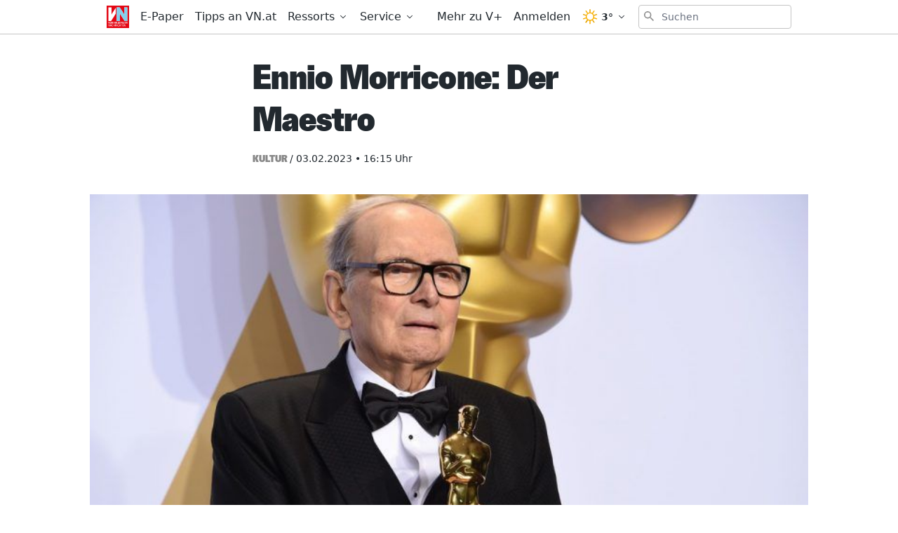

--- FILE ---
content_type: text/html; charset=utf-8
request_url: https://www.vn.at/kultur/2023/02/03/ennio-morricone-der-maestro.vn
body_size: 38125
content:
<!doctype html>
<html data-n-head-ssr lang="de" data-n-head="%7B%22lang%22:%7B%22ssr%22:%22de%22%7D%7D">
  <head >
    <title>Ennio Morricone: Der Maestro - Vorarlberger Nachrichten | VN.at</title><meta data-n-head="ssr" charset="utf-8"><meta data-n-head="ssr" name="viewport" content="width=device-width, initial-scale=1"><meta data-n-head="ssr" name="theme-color" content="#e30613"><meta data-n-head="ssr" data-hid="charset" charset="utf-8"><meta data-n-head="ssr" data-hid="apple-mobile-web-app-title" name="apple-mobile-web-app-title" content="Vorarlberger Nachrichten | VN.at"><meta data-n-head="ssr" name="google-signin-client_id" content="765435528906-jh40ku11so6l5n1oaftr3a6e9rct93m4.apps.googleusercontent.com"><meta data-n-head="ssr" name="apple-itunes-app" content="app-id=417731767"><meta data-n-head="ssr" data-hid="description" name="description" content="..."><meta data-n-head="ssr" data-hid="author" name="author" content="Andreas Marte"><meta data-n-head="ssr" data-hid="og:site_name" property="og:site_name" content="Vorarlberger Nachrichten | VN.at"><meta data-n-head="ssr" data-hid="og:image" property="og:image" content="https://www.vn.at/meta/og/kultur/2023/02/03/ennio-morricone-der-maestro.vn.jpg"><meta data-n-head="ssr" data-hid="og:image:url" property="og:image:url" content="https://www.vn.at/meta/og/kultur/2023/02/03/ennio-morricone-der-maestro.vn.jpg"><meta data-n-head="ssr" data-hid="og:image:secure_url" property="og:image:secure_url" content="https://www.vn.at/meta/og/kultur/2023/02/03/ennio-morricone-der-maestro.vn.jpg"><meta data-n-head="ssr" data-hid="og:image:type" property="og:image:type" content="image/jpeg"><meta data-n-head="ssr" data-hid="og:image:width" property="og:image:width" content="1200"><meta data-n-head="ssr" data-hid="og:image:height" property="og:image:height" content="630"><meta data-n-head="ssr" data-hid="og:title" property="og:title" content="Ennio Morricone: Der Maestro"><meta data-n-head="ssr" data-hid="og:description" property="og:description" content="..."><meta data-n-head="ssr" data-hid="og:url" property="og:url" content="https://www.vn.at/kultur/2023/02/03/ennio-morricone-der-maestro.vn"><meta data-n-head="ssr" data-hid="og:type" property="og:type" content="article"><meta data-n-head="ssr" data-hid="fb:app_id" property="fb:app_id" content="271051183009141"><meta data-n-head="ssr" data-hid="twitter:image" property="twitter:image" content="https://www.vn.at/meta/og/kultur/2023/02/03/ennio-morricone-der-maestro.vn.jpg"><meta data-n-head="ssr" data-hid="twitter:card" property="twitter:card" content="summary_large_image"><meta data-n-head="ssr" data-hid="twitter:site" property="twitter:site" content="vnredaktion"><meta data-n-head="ssr" data-hid="twitter:url" property="twitter:url" content="https://www.vn.at/kultur/2023/02/03/ennio-morricone-der-maestro.vn"><meta data-n-head="ssr" data-hid="twitter:title" property="twitter:title" content="Ennio Morricone: Der Maestro"><meta data-n-head="ssr" data-hid="robots" name="robots" content="noindex, follow, noarchive"><link data-n-head="ssr" rel="icon" type="image/x-icon" href="/favicon.png"><link data-n-head="ssr" rel="preconnect" href="https://sessions.bugsnag.com"><link data-n-head="ssr" rel="preconnect" href="https://sandbox.tinypass.com"><link data-n-head="ssr" rel="dns-prefetch" href="https://www.vol.at"><link data-n-head="ssr" rel="preconnect" href="https://api-nordstern.vn.at"><link data-n-head="ssr" rel="dns-prefetch" href="https://paywall.vn.at/api/"><link data-n-head="ssr" rel="preconnect" href="https://ping.chartbeat.net"><link data-n-head="ssr" rel="preconnect" href="https://at.iocnt.net"><link data-n-head="ssr" rel="preconnect" href="https://securepubads.g.doubleclick.net"><link data-n-head="ssr" rel="preconnect" href="https://stats.g.doubleclick.net"><link data-n-head="ssr" rel="preconnect" href="https://tpc.googlesyndication.com"><link data-n-head="ssr" rel="preconnect" href="https://media.vol.at"><link data-n-head="ssr" rel="preconnect" href="https://adservice.google.com"><link data-n-head="ssr" rel="preconnect" href="https://www.googleadservices.com"><link data-n-head="ssr" rel="preconnect" href="https://adservice.google.de"><link data-n-head="ssr" rel="preconnect" href="https://www.google-analytics.com"><link data-n-head="ssr" rel="preconnect" href="https://irqs.iocnt.net"><link data-n-head="ssr" rel="preconnect" href="https://ups.xplosion.de"><link data-n-head="ssr" rel="preconnect" href="https://www.google.com"><link data-n-head="ssr" rel="preconnect" href="https://experience.tinypass.com"><link data-n-head="ssr" rel="preconnect" href="https://connect.facebook.net"><link data-n-head="ssr" rel="preconnect" href="https://static.chartbeat.com"><link data-n-head="ssr" rel="preconnect" href="https://www.googletagmanager.com"><link data-n-head="ssr" rel="preconnect" href="https://www.google.de"><link data-n-head="ssr" rel="preconnect" href="https://www.facebook.com"><link data-n-head="ssr" rel="preconnect" href="https://apis.google.com"><link data-n-head="ssr" data-hid="shortcut-icon" rel="shortcut icon" href="/_nuxt/icons/icon_64x64.1027f3.png"><link data-n-head="ssr" data-hid="apple-touch-icon" rel="apple-touch-icon" href="/_nuxt/icons/icon_512x512.1027f3.png" sizes="512x512"><link data-n-head="ssr" rel="manifest" href="/_nuxt/manifest.6410525d.json" data-hid="manifest"><link data-n-head="ssr" rel="preload" href="https://data-be4fd7bada.vn.at/iomm/latest/manager/base/es6/bundle.js" as="script" crossorigin="true" id="IOMmBundle"><link data-n-head="ssr" rel="preload" href="https://data-be4fd7bada.vn.at/iomm/latest/bootstrap/loader.js" as="script" crossorigin="true"><link data-n-head="ssr" data-hid="canonical" rel="canonical" href="https://www.vn.at/kultur/2023/02/03/ennio-morricone-der-maestro.vn"><script data-n-head="ssr" type="application/ld+json">{"@context":"http://schema.org","@type":"Corporation","name":"Vorarlberger Nachrichten","legalName":"Russmedia Verlag GmbH","address":{"@type":"PostalAddress","addressCountry":"AT","addressLocality":"Schwarzach","addressRegion":"Vorarlberg","postalCode":"6858","streetAddress":"Gutenbergstrasse 1"},"logo":"https://www.vn.at/icon.png","email":"mailto:abo@vn.at","telephone":"+435572501500","url":"https://www.vn.at"}</script><script data-n-head="ssr" async src="/os-sdk.js" data-hid="onesignal"></script><script data-n-head="ssr">
            if('serviceWorker'in navigator&&!('getRegistrations'in navigator.serviceWorker)){navigator.serviceWorker.getRegistrations=function(){return new Promise(function(resolve,reject){resolve([])})}}
          </script><script data-n-head="ssr" src="https://consent.cookiebot.com/uc.js" data-cbid="b4063dd6-d862-4089-8676-bf82f8cd5b4d" data-framework="TCFv2.2" async></script><script data-n-head="ssr" src="https://data-be4fd7bada.vn.at/iomm/latest/bootstrap/loader.js" crossorigin="true"></script><script data-n-head="ssr" type="application/ld+json">{"@context":"http://schema.org","@type":"NewsArticle","mainEntityOfPage":{"@type":"WebPage","@id":"https://www.vn.at/kultur/2023/02/03/ennio-morricone-der-maestro.vn"},"image":{"@type":"ImageObject","url":"https://www.vn.at/2020/07/zeit-seines-lebens-hat-morricone-mehr-al.jpg"},"headline":"Ennio Morricone: Der Maestro","author":{"@type":"Person","name":"Andreas Marte"},"datePublished":"2023-02-03T15:15:00+00:00","dateModified":"2023-02-07T13:50:17+00:00","publisher":{"@type":"Organization","name":"Vorarlberger Nachrichten","logo":{"@type":"ImageObject","url":"https://www.vn.at/icon.png"},"@id":"vn.at"},"isAccessibleForFree":false,"hasPart":{"@type":"WebPageElement","cssSelector":".paywalled-content","isAccessibleForFree":false},"isPartOf":{"@type":["CreativeWork","Product"],"name":"post.title","productID":"vn.at:showcase"}}</script><script data-n-head="ssr" type="application/ld+json">{"@context":"http://schema.org","@type":"BreadcrumbList","itemListElement":[{"@type":"ListItem","position":1,"item":{"@id":"https://www.vn.at/ressort/kultur","name":"Kultur"}},{"@type":"ListItem","position":2,"item":{"@id":"https://www.vn.at/kultur/2023/02/03/ennio-morricone-der-maestro.vn","name":"Ennio Morricone: Der Maestro"}}]}</script><link rel="preload" href="/_nuxt/dd30d9e.js" as="script"><link rel="preload" href="/_nuxt/95bb6c2.js" as="script"><link rel="preload" href="/_nuxt/2c77b5e.js" as="script"><link rel="preload" href="/_nuxt/a502748.js" as="script"><link rel="preload" href="/_nuxt/4a13cc2.js" as="script"><link rel="preload" href="/_nuxt/c60316f.js" as="script"><link rel="preload" href="/_nuxt/43e730c.js" as="script"><link rel="preload" href="/_nuxt/645cd6e.js" as="script"><link rel="preload" href="/_nuxt/c402418.js" as="script"><style data-vue-ssr-id="65c873ce:0 e9bc2ade:0 03805812:0 3de03fd4:0 21df5db4:0 98ade04a:0 a4d803d8:0 57a246fe:0 7292fddb:0 09d1b65d:0 5f75c11d:0 a625b7bc:0 c5cf00a4:0 133750e6:0 36e26520:0 0599080e:0 5ba9656e:0 1cf62d48:0 3b439160:0 2b4998a6:0 a4a84174:0 2a418404:0 505be742:0 445b795a:0 9ec4e5d4:0">/*! tailwindcss v3.0.24 | MIT License | https://tailwindcss.com*//*
1. Prevent padding and border from affecting element width. (https://github.com/mozdevs/cssremedy/issues/4)
2. Allow adding a border to an element by just adding a border-width. (https://github.com/tailwindcss/tailwindcss/pull/116)
*/

*,
::before,
::after {
  box-sizing: border-box; /* 1 */
  border-width: 0; /* 2 */
  border-style: solid; /* 2 */
  border-color: currentColor; /* 2 */
}

::before,
::after {
  --tw-content: '';
}

/*
1. Use a consistent sensible line-height in all browsers.
2. Prevent adjustments of font size after orientation changes in iOS.
3. Use a more readable tab size.
4. Use the user's configured `sans` font-family by default.
*/

html {
  line-height: 1.5; /* 1 */
  -webkit-text-size-adjust: 100%; /* 2 */
  -moz-tab-size: 4; /* 3 */
  -o-tab-size: 4;
     tab-size: 4; /* 3 */
  font-family: ui-sans-serif, system-ui, -apple-system, BlinkMacSystemFont, "Segoe UI", Roboto, "Helvetica Neue", Arial, "Noto Sans", sans-serif, "Apple Color Emoji", "Segoe UI Emoji", "Segoe UI Symbol", "Noto Color Emoji"; /* 4 */
}

/*
1. Remove the margin in all browsers.
2. Inherit line-height from `html` so users can set them as a class directly on the `html` element.
*/

body {
  margin: 0; /* 1 */
  line-height: inherit; /* 2 */
}

/*
1. Add the correct height in Firefox.
2. Correct the inheritance of border color in Firefox. (https://bugzilla.mozilla.org/show_bug.cgi?id=190655)
3. Ensure horizontal rules are visible by default.
*/

hr {
  height: 0; /* 1 */
  color: inherit; /* 2 */
  border-top-width: 1px; /* 3 */
}

/*
Add the correct text decoration in Chrome, Edge, and Safari.
*/

abbr:where([title]) {
  -webkit-text-decoration: underline dotted;
          text-decoration: underline dotted;
}

/*
Remove the default font size and weight for headings.
*/

h1,
h2,
h3,
h4,
h5,
h6 {
  font-size: inherit;
  font-weight: inherit;
}

/*
Reset links to optimize for opt-in styling instead of opt-out.
*/

a {
  color: inherit;
  text-decoration: inherit;
}

/*
Add the correct font weight in Edge and Safari.
*/

b,
strong {
  font-weight: bolder;
}

/*
1. Use the user's configured `mono` font family by default.
2. Correct the odd `em` font sizing in all browsers.
*/

code,
kbd,
samp,
pre {
  font-family: ui-monospace, SFMono-Regular, Menlo, Monaco, Consolas, "Liberation Mono", "Courier New", monospace; /* 1 */
  font-size: 1em; /* 2 */
}

/*
Add the correct font size in all browsers.
*/

small {
  font-size: 80%;
}

/*
Prevent `sub` and `sup` elements from affecting the line height in all browsers.
*/

sub,
sup {
  font-size: 75%;
  line-height: 0;
  position: relative;
  vertical-align: baseline;
}

sub {
  bottom: -0.25em;
}

sup {
  top: -0.5em;
}

/*
1. Remove text indentation from table contents in Chrome and Safari. (https://bugs.chromium.org/p/chromium/issues/detail?id=999088, https://bugs.webkit.org/show_bug.cgi?id=201297)
2. Correct table border color inheritance in all Chrome and Safari. (https://bugs.chromium.org/p/chromium/issues/detail?id=935729, https://bugs.webkit.org/show_bug.cgi?id=195016)
3. Remove gaps between table borders by default.
*/

table {
  text-indent: 0; /* 1 */
  border-color: inherit; /* 2 */
  border-collapse: collapse; /* 3 */
}

/*
1. Change the font styles in all browsers.
2. Remove the margin in Firefox and Safari.
3. Remove default padding in all browsers.
*/

button,
input,
optgroup,
select,
textarea {
  font-family: inherit; /* 1 */
  font-size: 100%; /* 1 */
  line-height: inherit; /* 1 */
  color: inherit; /* 1 */
  margin: 0; /* 2 */
  padding: 0; /* 3 */
}

/*
Remove the inheritance of text transform in Edge and Firefox.
*/

button,
select {
  text-transform: none;
}

/*
1. Correct the inability to style clickable types in iOS and Safari.
2. Remove default button styles.
*/

button,
[type='button'],
[type='reset'],
[type='submit'] {
  -webkit-appearance: button; /* 1 */
  background-color: transparent; /* 2 */
  background-image: none; /* 2 */
}

/*
Use the modern Firefox focus style for all focusable elements.
*/

:-moz-focusring {
  outline: auto;
}

/*
Remove the additional `:invalid` styles in Firefox. (https://github.com/mozilla/gecko-dev/blob/2f9eacd9d3d995c937b4251a5557d95d494c9be1/layout/style/res/forms.css#L728-L737)
*/

:-moz-ui-invalid {
  box-shadow: none;
}

/*
Add the correct vertical alignment in Chrome and Firefox.
*/

progress {
  vertical-align: baseline;
}

/*
Correct the cursor style of increment and decrement buttons in Safari.
*/

::-webkit-inner-spin-button,
::-webkit-outer-spin-button {
  height: auto;
}

/*
1. Correct the odd appearance in Chrome and Safari.
2. Correct the outline style in Safari.
*/

[type='search'] {
  -webkit-appearance: textfield; /* 1 */
  outline-offset: -2px; /* 2 */
}

/*
Remove the inner padding in Chrome and Safari on macOS.
*/

::-webkit-search-decoration {
  -webkit-appearance: none;
}

/*
1. Correct the inability to style clickable types in iOS and Safari.
2. Change font properties to `inherit` in Safari.
*/

::-webkit-file-upload-button {
  -webkit-appearance: button; /* 1 */
  font: inherit; /* 2 */
}

/*
Add the correct display in Chrome and Safari.
*/

summary {
  display: list-item;
}

/*
Removes the default spacing and border for appropriate elements.
*/

blockquote,
dl,
dd,
h1,
h2,
h3,
h4,
h5,
h6,
hr,
figure,
p,
pre {
  margin: 0;
}

fieldset {
  margin: 0;
  padding: 0;
}

legend {
  padding: 0;
}

ol,
ul,
menu {
  list-style: none;
  margin: 0;
  padding: 0;
}

/*
Prevent resizing textareas horizontally by default.
*/

textarea {
  resize: vertical;
}

/*
1. Reset the default placeholder opacity in Firefox. (https://github.com/tailwindlabs/tailwindcss/issues/3300)
2. Set the default placeholder color to the user's configured gray 400 color.
*/

input::-moz-placeholder, textarea::-moz-placeholder {
  opacity: 1; /* 1 */
  color: #9ca3af; /* 2 */
}

input:-ms-input-placeholder, textarea:-ms-input-placeholder {
  opacity: 1; /* 1 */
  color: #9ca3af; /* 2 */
}

input::placeholder,
textarea::placeholder {
  opacity: 1; /* 1 */
  color: #9ca3af; /* 2 */
}

/*
Set the default cursor for buttons.
*/

button,
[role="button"] {
  cursor: pointer;
}

/*
Make sure disabled buttons don't get the pointer cursor.
*/
:disabled {
  cursor: default;
}

/*
1. Make replaced elements `display: block` by default. (https://github.com/mozdevs/cssremedy/issues/14)
2. Add `vertical-align: middle` to align replaced elements more sensibly by default. (https://github.com/jensimmons/cssremedy/issues/14#issuecomment-634934210)
   This can trigger a poorly considered lint error in some tools but is included by design.
*/

img,
svg,
video,
canvas,
audio,
iframe,
embed,
object {
  display: block; /* 1 */
  vertical-align: middle; /* 2 */
}

/*
Constrain images and videos to the parent width and preserve their intrinsic aspect ratio. (https://github.com/mozdevs/cssremedy/issues/14)
*/

img,
video {
  max-width: 100%;
  height: auto;
}

/*
Ensure the default browser behavior of the `hidden` attribute.
*/

[hidden] {
  display: none;
}[type='text'],[type='email'],[type='url'],[type='password'],[type='number'],[type='date'],[type='datetime-local'],[type='month'],[type='search'],[type='tel'],[type='time'],[type='week'],[multiple],textarea,select{-webkit-appearance:none;-moz-appearance:none;appearance:none;background-color:#fff;border-color:#6b7280;border-width:1px;border-radius:0px;padding-top:0.5rem;padding-right:0.75rem;padding-bottom:0.5rem;padding-left:0.75rem;font-size:1rem;line-height:1.5rem;--tw-shadow:0 0 #0000;}[type='text']:focus, [type='email']:focus, [type='url']:focus, [type='password']:focus, [type='number']:focus, [type='date']:focus, [type='datetime-local']:focus, [type='month']:focus, [type='search']:focus, [type='tel']:focus, [type='time']:focus, [type='week']:focus, [multiple]:focus, textarea:focus, select:focus{outline:2px solid transparent;outline-offset:2px;--tw-ring-inset:var(--tw-empty,/*!*/ /*!*/);--tw-ring-offset-width:0px;--tw-ring-offset-color:#fff;--tw-ring-color:#3182CE;--tw-ring-offset-shadow:var(--tw-ring-inset) 0 0 0 var(--tw-ring-offset-width) var(--tw-ring-offset-color);--tw-ring-shadow:var(--tw-ring-inset) 0 0 0 calc(1px + var(--tw-ring-offset-width)) var(--tw-ring-color);box-shadow:var(--tw-ring-offset-shadow), var(--tw-ring-shadow), var(--tw-shadow);border-color:#3182CE}input::-moz-placeholder, textarea::-moz-placeholder{color:#6b7280;opacity:1}input:-ms-input-placeholder, textarea:-ms-input-placeholder{color:#6b7280;opacity:1}input::placeholder,textarea::placeholder{color:#6b7280;opacity:1}::-webkit-datetime-edit-fields-wrapper{padding:0}::-webkit-date-and-time-value{min-height:1.5em}::-webkit-datetime-edit,::-webkit-datetime-edit-year-field,::-webkit-datetime-edit-month-field,::-webkit-datetime-edit-day-field,::-webkit-datetime-edit-hour-field,::-webkit-datetime-edit-minute-field,::-webkit-datetime-edit-second-field,::-webkit-datetime-edit-millisecond-field,::-webkit-datetime-edit-meridiem-field{padding-top:0;padding-bottom:0}select{background-image:url("data:image/svg+xml,%3csvg xmlns='http://www.w3.org/2000/svg' fill='none' viewBox='0 0 20 20'%3e%3cpath stroke='%236b7280' stroke-linecap='round' stroke-linejoin='round' stroke-width='1.5' d='M6 8l4 4 4-4'/%3e%3c/svg%3e");background-position:right 0.5rem center;background-repeat:no-repeat;background-size:1.5em 1.5em;padding-right:2.5rem;-webkit-print-color-adjust:exact;color-adjust:exact;print-color-adjust:exact}[multiple]{background-image:initial;background-position:initial;background-repeat:unset;background-size:initial;padding-right:0.75rem;-webkit-print-color-adjust:unset;color-adjust:unset;print-color-adjust:unset}[type='checkbox'],[type='radio']{-webkit-appearance:none;-moz-appearance:none;appearance:none;padding:0;-webkit-print-color-adjust:exact;color-adjust:exact;print-color-adjust:exact;display:inline-block;vertical-align:middle;background-origin:border-box;-webkit-user-select:none;-moz-user-select:none;-ms-user-select:none;user-select:none;flex-shrink:0;height:1rem;width:1rem;color:#3182CE;background-color:#fff;border-color:#6b7280;border-width:1px;--tw-shadow:0 0 #0000}[type='checkbox']{border-radius:0px}[type='radio']{border-radius:100%}[type='checkbox']:focus,[type='radio']:focus{outline:2px solid transparent;outline-offset:2px;--tw-ring-inset:var(--tw-empty,/*!*/ /*!*/);--tw-ring-offset-width:2px;--tw-ring-offset-color:#fff;--tw-ring-color:#3182CE;--tw-ring-offset-shadow:var(--tw-ring-inset) 0 0 0 var(--tw-ring-offset-width) var(--tw-ring-offset-color);--tw-ring-shadow:var(--tw-ring-inset) 0 0 0 calc(2px + var(--tw-ring-offset-width)) var(--tw-ring-color);box-shadow:var(--tw-ring-offset-shadow), var(--tw-ring-shadow), var(--tw-shadow)}[type='checkbox']:checked,[type='radio']:checked{border-color:transparent;background-color:currentColor;background-size:100% 100%;background-position:center;background-repeat:no-repeat}[type='checkbox']:checked{background-image:url("data:image/svg+xml,%3csvg viewBox='0 0 16 16' fill='white' xmlns='http://www.w3.org/2000/svg'%3e%3cpath d='M12.207 4.793a1 1 0 010 1.414l-5 5a1 1 0 01-1.414 0l-2-2a1 1 0 011.414-1.414L6.5 9.086l4.293-4.293a1 1 0 011.414 0z'/%3e%3c/svg%3e")}[type='radio']:checked{background-image:url("data:image/svg+xml,%3csvg viewBox='0 0 16 16' fill='white' xmlns='http://www.w3.org/2000/svg'%3e%3ccircle cx='8' cy='8' r='3'/%3e%3c/svg%3e")}[type='checkbox']:checked:hover,[type='checkbox']:checked:focus,[type='radio']:checked:hover,[type='radio']:checked:focus{border-color:transparent;background-color:currentColor}[type='checkbox']:indeterminate{background-image:url("data:image/svg+xml,%3csvg xmlns='http://www.w3.org/2000/svg' fill='none' viewBox='0 0 16 16'%3e%3cpath stroke='white' stroke-linecap='round' stroke-linejoin='round' stroke-width='2' d='M4 8h8'/%3e%3c/svg%3e");border-color:transparent;background-color:currentColor;background-size:100% 100%;background-position:center;background-repeat:no-repeat}[type='checkbox']:indeterminate:hover,[type='checkbox']:indeterminate:focus{border-color:transparent;background-color:currentColor}[type='file']{background:unset;border-color:inherit;border-width:0;border-radius:0;padding:0;font-size:unset;line-height:inherit}[type='file']:focus{outline:1px solid ButtonText;outline:1px auto -webkit-focus-ring-color}*, ::before, ::after{--tw-translate-x:0;--tw-translate-y:0;--tw-rotate:0;--tw-skew-x:0;--tw-skew-y:0;--tw-scale-x:1;--tw-scale-y:1;--tw-pan-x: ;--tw-pan-y: ;--tw-pinch-zoom: ;--tw-scroll-snap-strictness:proximity;--tw-ordinal: ;--tw-slashed-zero: ;--tw-numeric-figure: ;--tw-numeric-spacing: ;--tw-numeric-fraction: ;--tw-ring-inset: ;--tw-ring-offset-width:0px;--tw-ring-offset-color:#fff;--tw-ring-color:rgb(66 153 225 / 0.5);--tw-ring-offset-shadow:0 0 #0000;--tw-ring-shadow:0 0 #0000;--tw-shadow:0 0 #0000;--tw-shadow-colored:0 0 #0000;--tw-blur: ;--tw-brightness: ;--tw-contrast: ;--tw-grayscale: ;--tw-hue-rotate: ;--tw-invert: ;--tw-saturate: ;--tw-sepia: ;--tw-drop-shadow: ;--tw-backdrop-blur: ;--tw-backdrop-brightness: ;--tw-backdrop-contrast: ;--tw-backdrop-grayscale: ;--tw-backdrop-hue-rotate: ;--tw-backdrop-invert: ;--tw-backdrop-opacity: ;--tw-backdrop-saturate: ;--tw-backdrop-sepia: }.container{width:100%}@media (min-width: 321px){.container{max-width:321px}}@media (min-width: 576px){.container{max-width:576px}}@media (min-width: 768px){.container{max-width:768px}}@media (min-width: 1024px){.container{max-width:1024px}}.aspect-w-16{position:relative;padding-bottom:calc(var(--tw-aspect-h) / var(--tw-aspect-w) * 100%);--tw-aspect-w:16}.aspect-w-16 > *{position:absolute;height:100%;width:100%;top:0;right:0;bottom:0;left:0}.aspect-h-9{--tw-aspect-h:9}.aspect-w-10{position:relative;padding-bottom:calc(var(--tw-aspect-h) / var(--tw-aspect-w) * 100%);--tw-aspect-w:10}.aspect-w-10 > *{position:absolute;height:100%;width:100%;top:0;right:0;bottom:0;left:0}.sr-only{position:absolute;width:1px;height:1px;padding:0;margin:-1px;overflow:hidden;clip:rect(0, 0, 0, 0);white-space:nowrap;border-width:0}.pointer-events-none{pointer-events:none}.invisible{visibility:hidden}.static{position:static}.fixed{position:fixed}.absolute{position:absolute}.relative{position:relative}.inset-0{top:0px;right:0px;bottom:0px;left:0px}.inset-auto{top:auto;right:auto;bottom:auto;left:auto}.inset-x-0{left:0px;right:0px}.top-0{top:0px}.left-0{left:0px}.right-0{right:0px}.bottom-0{bottom:0px}.-top-12{top:-3rem}.right-2{right:0.5rem}.top-2{top:0.5rem}.left-2{left:0.5rem}.bottom-auto{bottom:auto}.left-auto{left:auto}.top-4{top:1rem}.-right-1{right:-0.25rem}.top-auto{top:auto}.isolate{isolation:isolate}.z-20{z-index:20}.z-10{z-index:10}.z-top{z-index:1000001}.z-30{z-index:30}.z-50{z-index:50}.z-1million{z-index:1000000}.z-\[-1\]{z-index:-1}.z-0{z-index:0}.order-2{order:2}.order-1{order:1}.col-span-6{grid-column:span 6 / span 6}.float-right{float:right}.m-auto{margin:auto}.m-1{margin:0.25rem}.m-0{margin:0px}.m-2{margin:0.5rem}.mx-auto{margin-left:auto;margin-right:auto}.mx-2{margin-left:0.5rem;margin-right:0.5rem}.my-2{margin-top:0.5rem;margin-bottom:0.5rem}.my-0{margin-top:0px;margin-bottom:0px}.mx-1{margin-left:0.25rem;margin-right:0.25rem}.-mx-2{margin-left:-0.5rem;margin-right:-0.5rem}.-mx-5{margin-left:-1.25rem;margin-right:-1.25rem}.my-8{margin-top:2rem;margin-bottom:2rem}.my-4{margin-top:1rem;margin-bottom:1rem}.my-10{margin-top:2.5rem;margin-bottom:2.5rem}.mx-5{margin-left:1.25rem;margin-right:1.25rem}.mx-4{margin-left:1rem;margin-right:1rem}.mx-0{margin-left:0px;margin-right:0px}.my-6{margin-top:1.5rem;margin-bottom:1.5rem}.my-1{margin-top:0.25rem;margin-bottom:0.25rem}.my-3{margin-top:0.75rem;margin-bottom:0.75rem}.mt-4{margin-top:1rem}.mb-4{margin-bottom:1rem}.mt-2{margin-top:0.5rem}.mb-8{margin-bottom:2rem}.mt-3{margin-top:0.75rem}.mr-3{margin-right:0.75rem}.ml-1{margin-left:0.25rem}.mb-2{margin-bottom:0.5rem}.mb-0{margin-bottom:0px}.mr-2{margin-right:0.5rem}.mb-20{margin-bottom:5rem}.ml-4{margin-left:1rem}.mb-6{margin-bottom:1.5rem}.mb-10{margin-bottom:2.5rem}.mr-5{margin-right:1.25rem}.mt-8{margin-top:2rem}.mt-6{margin-top:1.5rem}.mb-3{margin-bottom:0.75rem}.mb-1{margin-bottom:0.25rem}.ml-2{margin-left:0.5rem}.mt-1{margin-top:0.25rem}.mt-10{margin-top:2.5rem}.mb-24{margin-bottom:6rem}.ml-3{margin-left:0.75rem}.mr-1{margin-right:0.25rem}.mt-20{margin-top:5rem}.mb-12{margin-bottom:3rem}.ml-0{margin-left:0px}.mt-5{margin-top:1.25rem}.mt-0{margin-top:0px}.mr-4{margin-right:1rem}.mt-16{margin-top:4rem}.mr-20{margin-right:5rem}.mr-0{margin-right:0px}.-mt-1{margin-top:-0.25rem}.-mt-8{margin-top:-2rem}.mr-10{margin-right:2.5rem}.-mt-10{margin-top:-2.5rem}.-mr-4{margin-right:-1rem}.-mb-40{margin-bottom:-10rem}.mt-12{margin-top:3rem}.ml-6{margin-left:1.5rem}.-mb-4{margin-bottom:-1rem}.mr-6{margin-right:1.5rem}.-mt-4{margin-top:-1rem}.box-border{box-sizing:border-box}.block{display:block}.inline-block{display:inline-block}.inline{display:inline}.flex{display:flex}.inline-flex{display:inline-flex}.table{display:table}.grid{display:grid}.hidden{display:none}.h-full{height:100%}.h-24{height:6rem}.h-10{height:2.5rem}.h-screen{height:100vh}.h-8{height:2rem}.h-4{height:1rem}.h-20{height:5rem}.h-0{height:0px}.h-12{height:3rem}.h-auto{height:auto}.h-6{height:1.5rem}.h-16{height:4rem}.h-48{height:12rem}.h-2{height:0.5rem}.h-5{height:1.25rem}.h-px{height:1px}.h-3{height:0.75rem}.h-40{height:10rem}.h-28{height:7rem}.h-32{height:8rem}.max-h-screen{max-height:100vh}.max-h-24{max-height:24rem}.max-h-14{max-height:14rem}.max-h-full{max-height:100%}.min-h-screen{min-height:100vh}.min-h-24{min-height:24rem}.min-h-0{min-height:0px}.min-h-10{min-height:10rem}.min-h-6{min-height:6rem}.min-h-18{min-height:18rem}.min-h-3{min-height:3rem}.min-h-12{min-height:12rem}.min-h-\[200px\]{min-height:200px}.w-screen{width:100vw}.w-full{width:100%}.w-10{width:2.5rem}.w-8{width:2rem}.w-4{width:1rem}.w-56{width:14rem}.w-12{width:3rem}.w-2{width:0.5rem}.w-1\/3{width:33.333333%}.w-2\/3{width:66.666667%}.w-3\/4{width:75%}.w-3\/5{width:60%}.w-1\/4{width:25%}.w-24{width:6rem}.w-5{width:1.25rem}.w-6{width:1.5rem}.w-4\/5{width:80%}.w-16{width:4rem}.w-20{width:5rem}.w-3{width:0.75rem}.w-5\/6{width:83.333333%}.w-64{width:16rem}.w-1\/2{width:50%}.w-auto{width:auto}.w-28{width:7rem}.w-32{width:8rem}.min-w-0{min-width:0px}.min-w-1\/3{min-width:33.3333%}.min-w-1\/4{min-width:25%}.min-w-\[14rem\]{min-width:14rem}.max-w-paywall{max-width:32rem}.max-w-full{max-width:100%}.max-w-reading{max-width:35rem}.max-w-md{max-width:40rem}.max-w-xl{max-width:60rem}.max-w-sm{max-width:30rem}.max-w-screen-sm{max-width:576px}.max-w-none{max-width:none}.flex-1{flex:1 1 0%}.flex-shrink-0{flex-shrink:0}.flex-shrink{flex-shrink:1}.flex-grow{flex-grow:1}.flex-grow-0{flex-grow:0}.rotate-6{--tw-rotate:6deg;transform:translate(var(--tw-translate-x), var(--tw-translate-y)) rotate(var(--tw-rotate)) skewX(var(--tw-skew-x)) skewY(var(--tw-skew-y)) scaleX(var(--tw-scale-x)) scaleY(var(--tw-scale-y))}.-rotate-6{--tw-rotate:-6deg;transform:translate(var(--tw-translate-x), var(--tw-translate-y)) rotate(var(--tw-rotate)) skewX(var(--tw-skew-x)) skewY(var(--tw-skew-y)) scaleX(var(--tw-scale-x)) scaleY(var(--tw-scale-y))}.transform{transform:translate(var(--tw-translate-x), var(--tw-translate-y)) rotate(var(--tw-rotate)) skewX(var(--tw-skew-x)) skewY(var(--tw-skew-y)) scaleX(var(--tw-scale-x)) scaleY(var(--tw-scale-y))}.transform-none{transform:none}.cursor-pointer{cursor:pointer}.select-none{-webkit-user-select:none;-moz-user-select:none;-ms-user-select:none;user-select:none}.resize{resize:both}.list-disc{list-style-type:disc}.list-none{list-style-type:none}.appearance-none{-webkit-appearance:none;-moz-appearance:none;appearance:none}.grid-cols-6{grid-template-columns:repeat(6, minmax(0, 1fr))}.flex-row{flex-direction:row}.flex-row-reverse{flex-direction:row-reverse}.flex-col{flex-direction:column}.flex-wrap{flex-wrap:wrap}.flex-nowrap{flex-wrap:nowrap}.items-start{align-items:flex-start}.items-end{align-items:flex-end}.items-center{align-items:center}.items-baseline{align-items:baseline}.items-stretch{align-items:stretch}.justify-start{justify-content:flex-start}.justify-end{justify-content:flex-end}.justify-center{justify-content:center}.justify-between{justify-content:space-between}.justify-around{justify-content:space-around}.justify-evenly{justify-content:space-evenly}.gap-4{gap:1rem}.gap-1{gap:0.25rem}.gap-3{gap:0.75rem}.gap-2{gap:0.5rem}.gap-x-2{-moz-column-gap:0.5rem;column-gap:0.5rem}.space-x-4 > :not([hidden]) ~ :not([hidden]){--tw-space-x-reverse:0;margin-right:calc(1rem * var(--tw-space-x-reverse));margin-left:calc(1rem * calc(1 - var(--tw-space-x-reverse)))}.space-x-2 > :not([hidden]) ~ :not([hidden]){--tw-space-x-reverse:0;margin-right:calc(0.5rem * var(--tw-space-x-reverse));margin-left:calc(0.5rem * calc(1 - var(--tw-space-x-reverse)))}.space-x-8 > :not([hidden]) ~ :not([hidden]){--tw-space-x-reverse:0;margin-right:calc(2rem * var(--tw-space-x-reverse));margin-left:calc(2rem * calc(1 - var(--tw-space-x-reverse)))}.space-y-2 > :not([hidden]) ~ :not([hidden]){--tw-space-y-reverse:0;margin-top:calc(0.5rem * calc(1 - var(--tw-space-y-reverse)));margin-bottom:calc(0.5rem * var(--tw-space-y-reverse))}.divide-y > :not([hidden]) ~ :not([hidden]){--tw-divide-y-reverse:0;border-top-width:calc(1px * calc(1 - var(--tw-divide-y-reverse)));border-bottom-width:calc(1px * var(--tw-divide-y-reverse))}.divide-gray-200 > :not([hidden]) ~ :not([hidden]){--tw-divide-opacity:1;border-color:rgb(229 231 235 / var(--tw-divide-opacity))}.overflow-hidden{overflow:hidden}.overflow-x-auto{overflow-x:auto}.overflow-y-auto{overflow-y:auto}.overflow-x-hidden{overflow-x:hidden}.overflow-y-hidden{overflow-y:hidden}.whitespace-nowrap{white-space:nowrap}.rounded{border-radius:0.25rem}.rounded-md{border-radius:0.375rem}.rounded-full{border-radius:9999px}.rounded-lg{border-radius:0.5rem}.rounded-none{border-radius:0px}.rounded-sm{border-radius:0.125rem}.rounded-b-none{border-bottom-right-radius:0px;border-bottom-left-radius:0px}.rounded-tl{border-top-left-radius:0.25rem}.rounded-bl{border-bottom-left-radius:0.25rem}.border-0{border-width:0px}.border{border-width:1px}.border-2{border-width:2px}.border-4{border-width:4px}.border-half{border-width:.5px}.border-\[3px\]{border-width:3px}.border-8{border-width:8px}.border-t-8{border-top-width:8px}.border-b{border-bottom-width:1px}.border-t-4{border-top-width:4px}.border-r-2{border-right-width:2px}.border-b-2{border-bottom-width:2px}.border-b-4{border-bottom-width:4px}.border-r{border-right-width:1px}.border-t-2{border-top-width:2px}.border-b-half{border-bottom-width:.5px}.border-b-0{border-bottom-width:0px}.border-t{border-top-width:1px}.border-l-2{border-left-width:2px}.border-l{border-left-width:1px}.border-t-0{border-top-width:0px}.border-r-half{border-right-width:.5px}.border-l-8{border-left-width:8px}.border-solid{border-style:solid}.border-dotted{border-style:dotted}.border-none{border-style:none}.border-black-900{--tw-border-opacity:1;border-color:rgb(242 242 242 / var(--tw-border-opacity))}.border-black-800{--tw-border-opacity:1;border-color:rgb(196 196 196 / var(--tw-border-opacity))}.border-black-000{--tw-border-opacity:1;border-color:rgb(34 41 47 / var(--tw-border-opacity))}.border-red-vplus{--tw-border-opacity:1;border-color:rgb(227 5 27 / var(--tw-border-opacity))}.border-red{--tw-border-opacity:1;border-color:rgb(227 6 19 / var(--tw-border-opacity))}.border-blue-800{--tw-border-opacity:1;border-color:rgb(44 82 130 / var(--tw-border-opacity))}.border-green-300{--tw-border-opacity:1;border-color:rgb(134 239 172 / var(--tw-border-opacity))}.border-green-500{--tw-border-opacity:1;border-color:rgb(56 193 114 / var(--tw-border-opacity))}.border-black-400{--tw-border-opacity:1;border-color:rgb(130 130 130 / var(--tw-border-opacity))}.border-gray-100{--tw-border-opacity:1;border-color:rgb(243 244 246 / var(--tw-border-opacity))}.border-gray-200{--tw-border-opacity:1;border-color:rgb(229 231 235 / var(--tw-border-opacity))}.border-blue-light{--tw-border-opacity:1;border-color:rgb(122 201 233 / var(--tw-border-opacity))}.border-transparent{border-color:transparent}.border-gray-500{--tw-border-opacity:1;border-color:rgb(107 114 128 / var(--tw-border-opacity))}.border-gray-400{--tw-border-opacity:1;border-color:rgb(156 163 175 / var(--tw-border-opacity))}.border-pw-red{--tw-border-opacity:1;border-color:rgb(220 4 20 / var(--tw-border-opacity))}.border-blue-200{--tw-border-opacity:1;border-color:rgb(190 227 248 / var(--tw-border-opacity))}.border-gray-300{--tw-border-opacity:1;border-color:rgb(209 213 219 / var(--tw-border-opacity))}.border-blue-500{--tw-border-opacity:1;border-color:rgb(66 153 225 / var(--tw-border-opacity))}.border-blue-700{--tw-border-opacity:1;border-color:rgb(43 108 176 / var(--tw-border-opacity))}.bg-blue-light{--tw-bg-opacity:1;background-color:rgb(122 201 233 / var(--tw-bg-opacity))}.bg-white{--tw-bg-opacity:1;background-color:rgb(255 255 255 / var(--tw-bg-opacity))}.bg-red{--tw-bg-opacity:1;background-color:rgb(227 6 19 / var(--tw-bg-opacity))}.bg-red-dark{--tw-bg-opacity:1;background-color:rgb(185 6 19 / var(--tw-bg-opacity))}.bg-black-800{--tw-bg-opacity:1;background-color:rgb(196 196 196 / var(--tw-bg-opacity))}.bg-black-000{--tw-bg-opacity:1;background-color:rgb(34 41 47 / var(--tw-bg-opacity))}.bg-red-vplus{--tw-bg-opacity:1;background-color:rgb(227 5 27 / var(--tw-bg-opacity))}.bg-blue-700{--tw-bg-opacity:1;background-color:rgb(43 108 176 / var(--tw-bg-opacity))}.bg-blue-200{--tw-bg-opacity:1;background-color:rgb(190 227 248 / var(--tw-bg-opacity))}.bg-blue-800{--tw-bg-opacity:1;background-color:rgb(44 82 130 / var(--tw-bg-opacity))}.bg-green-500{--tw-bg-opacity:1;background-color:rgb(56 193 114 / var(--tw-bg-opacity))}.bg-black-900{--tw-bg-opacity:1;background-color:rgb(242 242 242 / var(--tw-bg-opacity))}.bg-black-200{--tw-bg-opacity:1;background-color:rgb(111 111 111 / var(--tw-bg-opacity))}.bg-gray-100{--tw-bg-opacity:1;background-color:rgb(243 244 246 / var(--tw-bg-opacity))}.bg-white\/90{background-color:rgb(255 255 255 / 0.9)}.bg-blue-400{--tw-bg-opacity:1;background-color:rgb(99 179 237 / var(--tw-bg-opacity))}.bg-transparent{background-color:transparent}.bg-white\/30{background-color:rgb(255 255 255 / 0.3)}.bg-blue-600{--tw-bg-opacity:1;background-color:rgb(49 130 206 / var(--tw-bg-opacity))}.bg-blue-500{--tw-bg-opacity:1;background-color:rgb(66 153 225 / var(--tw-bg-opacity))}.bg-gray-200{--tw-bg-opacity:1;background-color:rgb(229 231 235 / var(--tw-bg-opacity))}.bg-pw-red{--tw-bg-opacity:1;background-color:rgb(220 4 20 / var(--tw-bg-opacity))}.bg-gray-50{--tw-bg-opacity:1;background-color:rgb(249 250 251 / var(--tw-bg-opacity))}.bg-green-200{--tw-bg-opacity:1;background-color:rgb(187 247 208 / var(--tw-bg-opacity))}.bg-gray-300{--tw-bg-opacity:1;background-color:rgb(209 213 219 / var(--tw-bg-opacity))}.bg-gray-600{--tw-bg-opacity:1;background-color:rgb(75 85 99 / var(--tw-bg-opacity))}.bg-\[\#000000\]{--tw-bg-opacity:1;background-color:rgb(0 0 0 / var(--tw-bg-opacity))}.bg-green-600{--tw-bg-opacity:1;background-color:rgb(22 163 74 / var(--tw-bg-opacity))}.bg-opacity-50{--tw-bg-opacity:0.5}.bg-opacity-60{--tw-bg-opacity:0.6}.bg-opacity-10{--tw-bg-opacity:0.1}.bg-opacity-75{--tw-bg-opacity:0.75}.bg-opacity-90{--tw-bg-opacity:0.9}.bg-gradient-to-b{background-image:linear-gradient(to bottom, var(--tw-gradient-stops))}.from-transparent{--tw-gradient-from:transparent;--tw-gradient-stops:var(--tw-gradient-from), var(--tw-gradient-to, rgb(0 0 0 / 0))}.to-gray-600{--tw-gradient-to:#4b5563}.bg-cover{background-size:cover}.bg-right-bottom{background-position:right bottom}.bg-top{background-position:top}.bg-no-repeat{background-repeat:no-repeat}.fill-current{fill:currentColor}.stroke-current{stroke:currentColor}.stroke-0{stroke-width:0}.object-cover{-o-object-fit:cover;object-fit:cover}.object-center{-o-object-position:center;object-position:center}.p-4{padding:1rem}.p-1{padding:0.25rem}.p-3{padding:0.75rem}.p-2{padding:0.5rem}.p-0{padding:0px}.p-5{padding:1.25rem}.p-10{padding:2.5rem}.p-6{padding:1.5rem}.py-1{padding-top:0.25rem;padding-bottom:0.25rem}.px-6{padding-left:1.5rem;padding-right:1.5rem}.py-2{padding-top:0.5rem;padding-bottom:0.5rem}.px-2{padding-left:0.5rem;padding-right:0.5rem}.px-4{padding-left:1rem;padding-right:1rem}.py-3{padding-top:0.75rem;padding-bottom:0.75rem}.px-0{padding-left:0px;padding-right:0px}.px-5{padding-left:1.25rem;padding-right:1.25rem}.px-3{padding-left:0.75rem;padding-right:0.75rem}.py-4{padding-top:1rem;padding-bottom:1rem}.py-5{padding-top:1.25rem;padding-bottom:1.25rem}.px-12{padding-left:3rem;padding-right:3rem}.py-0{padding-top:0px;padding-bottom:0px}.py-8{padding-top:2rem;padding-bottom:2rem}.px-1{padding-left:0.25rem;padding-right:0.25rem}.py-10{padding-top:2.5rem;padding-bottom:2.5rem}.py-12{padding-top:3rem;padding-bottom:3rem}.pr-32{padding-right:8rem}.pt-2{padding-top:0.5rem}.pr-2{padding-right:0.5rem}.pr-1{padding-right:0.25rem}.pb-4{padding-bottom:1rem}.pb-20{padding-bottom:5rem}.pl-0{padding-left:0px}.pb-1{padding-bottom:0.25rem}.pt-16{padding-top:4rem}.pt-4{padding-top:1rem}.pb-0{padding-bottom:0px}.pb-3{padding-bottom:0.75rem}.pr-4{padding-right:1rem}.pl-6{padding-left:1.5rem}.pl-10{padding-left:2.5rem}.pt-12{padding-top:3rem}.pl-8{padding-left:2rem}.pl-1{padding-left:0.25rem}.pl-12{padding-left:3rem}.pt-3{padding-top:0.75rem}.pb-6{padding-bottom:1.5rem}.pb-12{padding-bottom:3rem}.pr-8{padding-right:2rem}.pt-0{padding-top:0px}.pr-12{padding-right:3rem}.pb-2{padding-bottom:0.5rem}.pt-1{padding-top:0.25rem}.pb-10{padding-bottom:2.5rem}.text-left{text-align:left}.text-center{text-align:center}.text-right{text-align:right}.align-middle{vertical-align:middle}.font-headline{font-family:VNPolarisWeb, Arial Narrow, sans-serif}.font-sans{font-family:ui-sans-serif, system-ui, -apple-system, BlinkMacSystemFont, "Segoe UI", Roboto, "Helvetica Neue", Arial, "Noto Sans", sans-serif, "Apple Color Emoji", "Segoe UI Emoji", "Segoe UI Symbol", "Noto Color Emoji"}.font-serif{font-family:ui-serif, Georgia, Cambria, "Times New Roman", Times, serif}.font-mono{font-family:ui-monospace, SFMono-Regular, Menlo, Monaco, Consolas, "Liberation Mono", "Courier New", monospace}.text-base{font-size:1rem}.text-xs{font-size:0.75rem}.text-xl{font-size:1.25rem}.text-4xl{font-size:2.25rem}.text-sm{font-size:0.875rem}.text-lg{font-size:1.125rem}.text-2xl{font-size:1.5rem}.text-3xl{font-size:1.875rem}.text-2xs{font-size:.5rem}.text-5xl{font-size:3rem}.font-extrabold{font-weight:800}.font-bold{font-weight:700}.font-semibold{font-weight:600}.font-normal{font-weight:400}.font-black{font-weight:900}.font-extralight{font-weight:200}.font-thin{font-weight:100}.font-medium{font-weight:500}.uppercase{text-transform:uppercase}.normal-case{text-transform:none}.italic{font-style:italic}.not-italic{font-style:normal}.leading-normal{line-height:1.5}.leading-none{line-height:1}.leading-tight{line-height:1.25}.leading-narrow{line-height:1.35}.leading-5{line-height:1.25rem}.leading-snug{line-height:1.375}.tracking-wide{letter-spacing:0.025em}.tracking-heavy{letter-spacing:-0.015em}.tracking-tight{letter-spacing:-0.025em}.tracking-widest{letter-spacing:0.1em}.tracking-wider{letter-spacing:0.05em}.text-black-000{--tw-text-opacity:1;color:rgb(34 41 47 / var(--tw-text-opacity))}.text-black-200{--tw-text-opacity:1;color:rgb(111 111 111 / var(--tw-text-opacity))}.text-blue-900{--tw-text-opacity:1;color:rgb(42 67 101 / var(--tw-text-opacity))}.text-blue-600{--tw-text-opacity:1;color:rgb(49 130 206 / var(--tw-text-opacity))}.text-white{--tw-text-opacity:1;color:rgb(255 255 255 / var(--tw-text-opacity))}.text-red{--tw-text-opacity:1;color:rgb(227 6 19 / var(--tw-text-opacity))}.text-blue-700{--tw-text-opacity:1;color:rgb(43 108 176 / var(--tw-text-opacity))}.text-blue-500{--tw-text-opacity:1;color:rgb(66 153 225 / var(--tw-text-opacity))}.text-blue-800{--tw-text-opacity:1;color:rgb(44 82 130 / var(--tw-text-opacity))}.text-blue-100{--tw-text-opacity:1;color:rgb(235 248 255 / var(--tw-text-opacity))}.text-red-dark{--tw-text-opacity:1;color:rgb(185 6 19 / var(--tw-text-opacity))}.text-gray-700{--tw-text-opacity:1;color:rgb(55 65 81 / var(--tw-text-opacity))}.text-blue-50{--tw-text-opacity:1;color:rgb(239 246 255 / var(--tw-text-opacity))}.text-green-700{--tw-text-opacity:1;color:rgb(21 128 61 / var(--tw-text-opacity))}.text-gray-500{--tw-text-opacity:1;color:rgb(107 114 128 / var(--tw-text-opacity))}.text-gray-900{--tw-text-opacity:1;color:rgb(17 24 39 / var(--tw-text-opacity))}.text-green-800{--tw-text-opacity:1;color:rgb(22 101 52 / var(--tw-text-opacity))}.text-gray-800{--tw-text-opacity:1;color:rgb(31 41 55 / var(--tw-text-opacity))}.text-opacity-25{--tw-text-opacity:0.25}.underline{-webkit-text-decoration-line:underline;text-decoration-line:underline}.opacity-50{opacity:0.5}.opacity-100{opacity:1}.mix-blend-multiply{mix-blend-mode:multiply}.shadow{--tw-shadow:0 1px 3px 0 rgb(0 0 0 / 0.1), 0 1px 2px -1px rgb(0 0 0 / 0.1);--tw-shadow-colored:0 1px 3px 0 var(--tw-shadow-color), 0 1px 2px -1px var(--tw-shadow-color);box-shadow:var(--tw-ring-offset-shadow, 0 0 #0000), var(--tw-ring-shadow, 0 0 #0000), var(--tw-shadow)}.shadow-md{--tw-shadow:0 4px 6px -1px rgb(0 0 0 / 0.1), 0 2px 4px -2px rgb(0 0 0 / 0.1);--tw-shadow-colored:0 4px 6px -1px var(--tw-shadow-color), 0 2px 4px -2px var(--tw-shadow-color);box-shadow:var(--tw-ring-offset-shadow, 0 0 #0000), var(--tw-ring-shadow, 0 0 #0000), var(--tw-shadow)}.shadow-sm{--tw-shadow:0 1px 2px 0 rgb(0 0 0 / 0.05);--tw-shadow-colored:0 1px 2px 0 var(--tw-shadow-color);box-shadow:var(--tw-ring-offset-shadow, 0 0 #0000), var(--tw-ring-shadow, 0 0 #0000), var(--tw-shadow)}.shadow-lg{--tw-shadow:0 10px 15px -3px rgb(0 0 0 / 0.1), 0 4px 6px -4px rgb(0 0 0 / 0.1);--tw-shadow-colored:0 10px 15px -3px var(--tw-shadow-color), 0 4px 6px -4px var(--tw-shadow-color);box-shadow:var(--tw-ring-offset-shadow, 0 0 #0000), var(--tw-ring-shadow, 0 0 #0000), var(--tw-shadow)}.outline-none{outline:2px solid transparent;outline-offset:2px}.drop-shadow{--tw-drop-shadow:drop-shadow(0 1px 2px rgb(0 0 0 / 0.1)) drop-shadow(0 1px 1px rgb(0 0 0 / 0.06));filter:var(--tw-blur) var(--tw-brightness) var(--tw-contrast) var(--tw-grayscale) var(--tw-hue-rotate) var(--tw-invert) var(--tw-saturate) var(--tw-sepia) var(--tw-drop-shadow)}.invert{--tw-invert:invert(100%);filter:var(--tw-blur) var(--tw-brightness) var(--tw-contrast) var(--tw-grayscale) var(--tw-hue-rotate) var(--tw-invert) var(--tw-saturate) var(--tw-sepia) var(--tw-drop-shadow)}.filter{filter:var(--tw-blur) var(--tw-brightness) var(--tw-contrast) var(--tw-grayscale) var(--tw-hue-rotate) var(--tw-invert) var(--tw-saturate) var(--tw-sepia) var(--tw-drop-shadow)}.transition-colors{transition-property:color, background-color, border-color, fill, stroke, -webkit-text-decoration-color;transition-property:color, background-color, border-color, text-decoration-color, fill, stroke;transition-property:color, background-color, border-color, text-decoration-color, fill, stroke, -webkit-text-decoration-color;transition-timing-function:cubic-bezier(0.4, 0, 0.2, 1);transition-duration:150ms}.transition-all{transition-property:all;transition-timing-function:cubic-bezier(0.4, 0, 0.2, 1);transition-duration:150ms}.transition{transition-property:color, background-color, border-color, fill, stroke, opacity, box-shadow, transform, filter, -webkit-text-decoration-color, -webkit-backdrop-filter;transition-property:color, background-color, border-color, text-decoration-color, fill, stroke, opacity, box-shadow, transform, filter, backdrop-filter;transition-property:color, background-color, border-color, text-decoration-color, fill, stroke, opacity, box-shadow, transform, filter, backdrop-filter, -webkit-text-decoration-color, -webkit-backdrop-filter;transition-timing-function:cubic-bezier(0.4, 0, 0.2, 1);transition-duration:150ms}.duration-200{transition-duration:200ms}.duration-300{transition-duration:300ms}.text-shadow{text-shadow:0px 0px 1px rgb(0 0 0 / 20%), 0px 0px 1px rgb(1 0 5 / 10%)}.text-shadow-none{text-shadow:none}.text-shadow-vaccination-labels{text-shadow:-0.5px -0.5px 0px #bfdbfe, 0.5px -0.5px 0px #bfdbfe, -0.5px 0.5px 0px #bfdbfe, 0.5px 0.5px 0px #bfdbfe;}.hyphens-auto{-webkit-hyphens:auto;-ms-hyphens:auto;hyphens:auto}@font-face{font-family:"VNPolarisWeb";src:url(https://www.vn.at/fonts/VNPolarisWeb-Black.woff2) format("woff2"),url(https://www.vn.at/fonts/VNPolarisWeb-Black.woff) format("woff");font-weight:900;font-style:normal;font-stretch:normal;font-display:swap}@font-face{font-family:"VNPolarisWeb";src:url(https://www.vn.at/fonts/VNPolarisWeb-Regular.woff2) format("woff2"),url(https://www.vn.at/fonts/VNPolarisWeb-Regular.woff) format("woff");font-weight:400;font-style:normal;font-stretch:normal;font-display:swap}html{-webkit-font-smoothing:antialiased;-moz-osx-font-smoothing:grayscale;line-height:1.15}.text-shadow{text-shadow:1px 1px 5px #000}:root{--category-color:#e30613;--category-color-lighter:#f9232f}.category-wissen{--category-color:#0095db;--category-color-lighter:#0fb2ff}.category-gesund{--category-color:#ffcd1c;--category-color-lighter:#ffd84f}.category-sport{--category-color:#32ac5c;--category-color-lighter:#47ca74}.category-kultur{--category-color:#878787;--category-color-lighter:#a1a1a1}.category-chronik,.category-lokal{--category-color:#ffcd1c;--category-color-lighter:#ffd84f}.category-menschen{--category-color:#90368c;--category-color-lighter:#b544b0}.category-politik,.category-spezial,.category-vorarlberg{--category-color:#e30613;--category-color-lighter:#f9232f}.category-welt{--category-color:#90368c;--category-color-lighter:#b544b0}.category-reise{--category-color:#5057a3;--category-color-lighter:#6e74b8}.category-mobilitaet,.category-motor,.category-wohin{--category-color:#66c1c1;--category-color-lighter:#8ad0d0}.category-karriere,.category-markt{--category-color:#0095db;--category-color-lighter:#0fb2ff}.category-ohne-kategorie{--category-color:#e30613;--category-color-lighter:#f9232f}.running-in-app .hide-in-app{display:none !important}.running-in-app.app-is-whitelisted .hide-in-app.unless-whitelisted{display:inherit}.running-in-app.tp-modal-open .tp-backdrop{transition-property:none}.running-in-app.tp-modal-open .tp-backdrop.tp-active{--tw-bg-opacity:1;background-color:rgb(242 242 242 / var(--tw-bg-opacity));opacity:1}.running-in-app.tp-modal-open .tp-modal .tp-iframe-wrapper{margin-left:auto;margin-right:auto;margin-top:0px;margin-bottom:0px;--tw-shadow:0 0 #0000;--tw-shadow-colored:0 0 #0000;box-shadow:var(--tw-ring-offset-shadow, 0 0 #0000), var(--tw-ring-shadow, 0 0 #0000), var(--tw-shadow)}@media (min-width: 768px){.running-in-app.tp-modal-open .tp-modal .tp-iframe-wrapper{left:auto;right:auto}}.running-in-app.tp-modal-open .tp-modal .tp-close.tp-active{display:none}.tp-backdrop.tp-active{background-color:#fff}.tp-modal .tp-close.tp-active{top:0;right:0;font-size:0;background-color:hsla(0,0%,100%,0);background-image:url('data:image/svg+xml;charset=utf-8,<svg xmlns="http://www.w3.org/2000/svg" viewBox="0 0 20 20" class="fill-current h-6 w-6 text-black-200 hover:text-black-000"><path d="M14.348 14.849a1.2 1.2 0 01-1.697 0L10 11.819l-2.651 3.029a1.2 1.2 0 11-1.697-1.697l2.758-3.15-2.759-3.152a1.2 1.2 0 111.697-1.697L10 8.183l2.651-3.031a1.2 1.2 0 111.697 1.697l-2.758 3.152 2.758 3.15a1.2 1.2 0 010 1.698z"/></svg>');background-repeat:no-repeat;background-position:50%;background-size:22px auto;border:0;opacity:.7;transition:opacity .2s ease-in}.tp-modal .tp-close.tp-active:focus,.tp-modal .tp-close.tp-active:hover{opacity:1}@media (min-width: 768px){.tp-modal .tp-iframe-wrapper{right:16px;left:auto}}.tp-modal .tp-iframe-wrapper{box-shadow:none;filter:drop-shadow(0 0 10px rgb(0 0 0/21%));margin:30vh auto 10vh}.portal-target-modals{position:fixed;top:0px;right:0px;bottom:0px;left:0px;z-index:50;background-color:rgba(0,0,0,.5)}.portal-target-modals:empty{display:none}.hover\:bg-red-dark:hover{--tw-bg-opacity:1;background-color:rgb(185 6 19 / var(--tw-bg-opacity))}.hover\:bg-red:hover{--tw-bg-opacity:1;background-color:rgb(227 6 19 / var(--tw-bg-opacity))}.hover\:bg-white:hover{--tw-bg-opacity:1;background-color:rgb(255 255 255 / var(--tw-bg-opacity))}.hover\:bg-blue-900:hover{--tw-bg-opacity:1;background-color:rgb(42 67 101 / var(--tw-bg-opacity))}.hover\:bg-blue-700:hover{--tw-bg-opacity:1;background-color:rgb(43 108 176 / var(--tw-bg-opacity))}.hover\:bg-blue-600:hover{--tw-bg-opacity:1;background-color:rgb(49 130 206 / var(--tw-bg-opacity))}.hover\:bg-green-700:hover{--tw-bg-opacity:1;background-color:rgb(21 128 61 / var(--tw-bg-opacity))}.hover\:text-white:hover{--tw-text-opacity:1;color:rgb(255 255 255 / var(--tw-text-opacity))}.hover\:text-blue-600:hover{--tw-text-opacity:1;color:rgb(49 130 206 / var(--tw-text-opacity))}.hover\:text-red:hover{--tw-text-opacity:1;color:rgb(227 6 19 / var(--tw-text-opacity))}.hover\:text-blue-800:hover{--tw-text-opacity:1;color:rgb(44 82 130 / var(--tw-text-opacity))}.hover\:text-black-000:hover{--tw-text-opacity:1;color:rgb(34 41 47 / var(--tw-text-opacity))}.hover\:text-opacity-75:hover{--tw-text-opacity:0.75}.hover\:underline:hover{-webkit-text-decoration-line:underline;text-decoration-line:underline}.hover\:no-underline:hover{-webkit-text-decoration-line:none;text-decoration-line:none}.focus\:border-blue-500:focus{--tw-border-opacity:1;border-color:rgb(66 153 225 / var(--tw-border-opacity))}.focus\:outline-none:focus{outline:2px solid transparent;outline-offset:2px}.focus\:ring-2:focus{--tw-ring-offset-shadow:var(--tw-ring-inset) 0 0 0 var(--tw-ring-offset-width) var(--tw-ring-offset-color);--tw-ring-shadow:var(--tw-ring-inset) 0 0 0 calc(2px + var(--tw-ring-offset-width)) var(--tw-ring-color);box-shadow:var(--tw-ring-offset-shadow), var(--tw-ring-shadow), var(--tw-shadow, 0 0 #0000)}.focus\:ring-blue-500:focus{--tw-ring-opacity:1;--tw-ring-color:rgb(66 153 225 / var(--tw-ring-opacity))}.focus\:ring-green-500:focus{--tw-ring-opacity:1;--tw-ring-color:rgb(56 193 114 / var(--tw-ring-opacity))}.focus\:ring-offset-2:focus{--tw-ring-offset-width:2px}.disabled\:bg-gray-700:disabled{--tw-bg-opacity:1;background-color:rgb(55 65 81 / var(--tw-bg-opacity))}.group:hover .group-hover\:block{display:block}@media (min-width: 321px){.mini\:mx-4{margin-left:1rem;margin-right:1rem}}@media (min-width: 576px){.sm\:col-span-3{grid-column:span 3 / span 3}.sm\:col-span-4{grid-column:span 4 / span 4}.sm\:col-span-2{grid-column:span 2 / span 2}.sm\:block{display:block}.sm\:w-full{width:100%}.sm\:rounded-md{border-radius:0.375rem}.sm\:rounded-lg{border-radius:0.5rem}.sm\:border{border-width:1px}.sm\:text-xl{font-size:1.25rem}.sm\:shadow{--tw-shadow:0 1px 3px 0 rgb(0 0 0 / 0.1), 0 1px 2px -1px rgb(0 0 0 / 0.1);--tw-shadow-colored:0 1px 3px 0 var(--tw-shadow-color), 0 1px 2px -1px var(--tw-shadow-color);box-shadow:var(--tw-ring-offset-shadow, 0 0 #0000), var(--tw-ring-shadow, 0 0 #0000), var(--tw-shadow)}}@media (min-width: 768px){.md\:container{width:100%}@media (min-width: 321px){.md\:container{max-width:321px}}@media (min-width: 576px){.md\:container{max-width:576px}}@media (min-width: 768px){.md\:container{max-width:768px}}@media (min-width: 1024px){.md\:container{max-width:1024px}}.md\:absolute{position:absolute}.md\:-top-3{top:-0.75rem}.md\:z-0{z-index:0}.md\:order-1{order:1}.md\:order-2{order:2}.md\:m-0{margin:0px}.md\:mx-4{margin-left:1rem;margin-right:1rem}.md\:mx-auto{margin-left:auto;margin-right:auto}.md\:mx-0{margin-left:0px;margin-right:0px}.md\:mt-0{margin-top:0px}.md\:mb-2{margin-bottom:0.5rem}.md\:mb-0{margin-bottom:0px}.md\:mb-4{margin-bottom:1rem}.md\:mb-6{margin-bottom:1.5rem}.md\:mt-16{margin-top:4rem}.md\:block{display:block}.md\:inline-block{display:inline-block}.md\:flex{display:flex}.md\:hidden{display:none}.md\:h-auto{height:auto}.md\:h-16{height:4rem}.md\:h-8{height:2rem}.md\:h-6{height:1.5rem}.md\:max-h-24{max-height:24rem}.md\:w-16{width:4rem}.md\:w-full{width:100%}.md\:w-auto{width:auto}.md\:w-1\/2{width:50%}.md\:max-w-reading{max-width:35rem}.md\:max-w-sm{max-width:30rem}.md\:max-w-paywall{max-width:32rem}.md\:max-w-xl{max-width:60rem}.md\:flex-row{flex-direction:row}.md\:flex-col{flex-direction:column}.md\:justify-end{justify-content:flex-end}.md\:gap-6{gap:1.5rem}.md\:overflow-y-visible{overflow-y:visible}.md\:border{border-width:1px}.md\:border-b-0{border-bottom-width:0px}.md\:border-white{--tw-border-opacity:1;border-color:rgb(255 255 255 / var(--tw-border-opacity))}.md\:p-2{padding:0.5rem}.md\:p-4{padding:1rem}.md\:px-4{padding-left:1rem;padding-right:1rem}.md\:px-6{padding-left:1.5rem;padding-right:1.5rem}.md\:py-4{padding-top:1rem;padding-bottom:1rem}.md\:px-5{padding-left:1.25rem;padding-right:1.25rem}.md\:py-8{padding-top:2rem;padding-bottom:2rem}.md\:px-0{padding-left:0px;padding-right:0px}.md\:py-0{padding-top:0px;padding-bottom:0px}.md\:py-2{padding-top:0.5rem;padding-bottom:0.5rem}.md\:pb-0{padding-bottom:0px}.md\:text-left{text-align:left}.md\:text-center{text-align:center}.md\:text-right{text-align:right}.md\:text-lg{font-size:1.125rem}.md\:text-sm{font-size:0.875rem}.md\:text-base{font-size:1rem}.md\:text-2xl{font-size:1.5rem}.md\:text-xl{font-size:1.25rem}.md\:text-5xl{font-size:3rem}.md\:text-3xl{font-size:1.875rem}.md\:text-6xl{font-size:4rem}.md\:font-bold{font-weight:700}.md\:shadow{--tw-shadow:0 1px 3px 0 rgb(0 0 0 / 0.1), 0 1px 2px -1px rgb(0 0 0 / 0.1);--tw-shadow-colored:0 1px 3px 0 var(--tw-shadow-color), 0 1px 2px -1px var(--tw-shadow-color);box-shadow:var(--tw-ring-offset-shadow, 0 0 #0000), var(--tw-ring-shadow, 0 0 #0000), var(--tw-shadow)}.group:hover .md\:group-hover\:block{display:block}}@media (min-width: 1024px){.lg\:mx-6{margin-left:1.5rem;margin-right:1.5rem}.lg\:block{display:block}.lg\:hidden{display:none}.lg\:w-3\/5{width:60%}.lg\:w-full{width:100%}.lg\:p-2{padding:0.5rem}.lg\:px-6{padding-left:1.5rem;padding-right:1.5rem}.lg\:pr-4{padding-right:1rem}.lg\:pl-6{padding-left:1.5rem}.lg\:pr-32{padding-right:8rem}.lg\:text-4xl{font-size:2.25rem}.lg\:text-3xl{font-size:1.875rem}.lg\:text-2xl{font-size:1.5rem}.lg\:text-lg{font-size:1.125rem}}
.nuxt-progress{position:fixed;top:0;left:0;right:0;height:2px;width:0;opacity:1;transition:width .1s,opacity .4s;background-color:#e30613;z-index:999999}.nuxt-progress.nuxt-progress-notransition{transition:none}.nuxt-progress-failed{background-color:red}
.default-layout{--tw-text-opacity:1;color:rgb(34 41 47 / var(--tw-text-opacity));-webkit-font-smoothing:antialiased;-moz-osx-font-smoothing:grayscale}.default-layout>main{margin-left:auto;margin-right:auto;margin-top:4rem;outline:2px solid transparent;outline-offset:2px}@media (min-width: 1024px){.default-layout>main>*{margin-left:auto;margin-right:auto;max-width:1024px}}
.sr-only{overflow:hidden!important;position:absolute!important;border:0!important;clip:rect(0 0 0 0)!important;-webkit-clip-path:inset(50%)!important;clip-path:inset(50%)!important;height:1px!important;width:1px!important;padding:0!important;margin:-1px!important;white-space:nowrap!important}.a11y-jumpmarks a{position:absolute;display:inline;overflow:hidden;left:-999px;top:auto;z-index:-999}.a11y-jumpmarks a:active, .a11y-jumpmarks a:focus{position:absolute;top:0px;left:0px;z-index:50;display:block;width:16rem;border-width:2px;--tw-border-opacity:1;border-color:rgb(227 6 19 / var(--tw-border-opacity));--tw-bg-opacity:1;background-color:rgb(255 255 255 / var(--tw-bg-opacity));padding:0.5rem;font-size:0.875rem;font-weight:700;--tw-text-opacity:1;color:rgb(34 41 47 / var(--tw-text-opacity));outline:2px solid transparent;outline-offset:2px;font-family:ui-sans-serif, system-ui, -apple-system, BlinkMacSystemFont, "Segoe UI", Roboto, "Helvetica Neue", Arial, "Noto Sans", sans-serif, "Apple Color Emoji", "Segoe UI Emoji", "Segoe UI Symbol", "Noto Color Emoji"}
.login-logout{display:flex;align-items:center}.login-logout .register{display:block;list-style-type:none}.login-logout .register.register-md{display:none}@media (min-width: 768px){.login-logout .register{display:none}.login-logout .register.register-md{display:block}}@media (min-width: 1024px){.login-logout .register{display:block}.login-logout .register.register-md{display:none}}.login-logout .user-info{display:flex;height:2.5rem;width:2.5rem;flex-shrink:0;align-items:center;justify-content:center;border-radius:9999px;--tw-bg-opacity:1;background-color:rgb(196 196 196 / var(--tw-bg-opacity));--tw-text-opacity:1;color:rgb(255 255 255 / var(--tw-text-opacity));--tw-shadow:0 1px 3px 0 rgb(0 0 0 / 0.1), 0 1px 2px -1px rgb(0 0 0 / 0.1);--tw-shadow-colored:0 1px 3px 0 var(--tw-shadow-color), 0 1px 2px -1px var(--tw-shadow-color);box-shadow:var(--tw-ring-offset-shadow, 0 0 #0000), var(--tw-ring-shadow, 0 0 #0000), var(--tw-shadow)}.login-logout button{margin-bottom:0.5rem;display:block;width:100%;border-bottom-width:1px;--tw-border-opacity:1;border-color:rgb(242 242 242 / var(--tw-border-opacity));padding-top:0.5rem;padding-bottom:0.5rem;text-align:left;font-family:ui-sans-serif, system-ui, -apple-system, BlinkMacSystemFont, "Segoe UI", Roboto, "Helvetica Neue", Arial, "Noto Sans", sans-serif, "Apple Color Emoji", "Segoe UI Emoji", "Segoe UI Symbol", "Noto Color Emoji";font-size:1.125rem;font-weight:400;--tw-text-opacity:1;color:rgb(34 41 47 / var(--tw-text-opacity))}@media (min-width: 768px){.login-logout button{margin-bottom:0px;display:flex;align-items:center;justify-content:center;border-width:0px;text-align:center;font-size:1rem}}.login-logout-short{margin-right:0.5rem;font-family:ui-sans-serif, system-ui, -apple-system, BlinkMacSystemFont, "Segoe UI", Roboto, "Helvetica Neue", Arial, "Noto Sans", sans-serif, "Apple Color Emoji", "Segoe UI Emoji", "Segoe UI Symbol", "Noto Color Emoji";font-size:0.875rem}@media (min-width: 768px){.login-logout-short{display:none}}.login-logout-short .register{display:block;list-style-type:none}.running-in-app:not(.app-is-whitelisted) .login-logout, .running-in-app:not(.app-is-whitelisted) .login-logout-short{display:none}
.login-logout{display:flex;align-items:center}.login-logout .register{display:block;list-style-type:none}.login-logout .register.register-md{display:none}@media (min-width: 768px){.login-logout .register{display:none}.login-logout .register.register-md{display:block}}@media (min-width: 1024px){.login-logout .register{display:block}.login-logout .register.register-md{display:none}}.login-logout .user-info{display:flex;height:2.5rem;width:2.5rem;flex-shrink:0;align-items:center;justify-content:center;border-radius:9999px;--tw-bg-opacity:1;background-color:rgb(196 196 196 / var(--tw-bg-opacity));--tw-text-opacity:1;color:rgb(255 255 255 / var(--tw-text-opacity));--tw-shadow:0 1px 3px 0 rgb(0 0 0 / 0.1), 0 1px 2px -1px rgb(0 0 0 / 0.1);--tw-shadow-colored:0 1px 3px 0 var(--tw-shadow-color), 0 1px 2px -1px var(--tw-shadow-color);box-shadow:var(--tw-ring-offset-shadow, 0 0 #0000), var(--tw-ring-shadow, 0 0 #0000), var(--tw-shadow)}.login-logout button{margin-bottom:0.5rem;display:block;width:100%;border-bottom-width:1px;--tw-border-opacity:1;border-color:rgb(242 242 242 / var(--tw-border-opacity));padding-top:0.5rem;padding-bottom:0.5rem;text-align:left;font-family:ui-sans-serif, system-ui, -apple-system, BlinkMacSystemFont, "Segoe UI", Roboto, "Helvetica Neue", Arial, "Noto Sans", sans-serif, "Apple Color Emoji", "Segoe UI Emoji", "Segoe UI Symbol", "Noto Color Emoji";font-size:1.125rem;font-weight:400;--tw-text-opacity:1;color:rgb(34 41 47 / var(--tw-text-opacity))}@media (min-width: 768px){.login-logout button{margin-bottom:0px;display:flex;align-items:center;justify-content:center;border-width:0px;text-align:center;font-size:1rem}}.login-logout-short{margin-right:0.5rem;font-family:ui-sans-serif, system-ui, -apple-system, BlinkMacSystemFont, "Segoe UI", Roboto, "Helvetica Neue", Arial, "Noto Sans", sans-serif, "Apple Color Emoji", "Segoe UI Emoji", "Segoe UI Symbol", "Noto Color Emoji";font-size:0.875rem}@media (min-width: 768px){.login-logout-short{display:none}}.login-logout-short .register{display:block;list-style-type:none}.running-in-app:not(.app-is-whitelisted) .login-logout, .running-in-app:not(.app-is-whitelisted) .login-logout-short{display:none}
.weather-button{height:1.5rem;align-items:center;--tw-text-opacity:1;color:rgb(34 41 47 / var(--tw-text-opacity))}.weather-button:focus{outline:2px solid transparent;outline-offset:2px;--tw-ring-offset-shadow:var(--tw-ring-inset) 0 0 0 var(--tw-ring-offset-width) var(--tw-ring-offset-color);--tw-ring-shadow:var(--tw-ring-inset) 0 0 0 calc(3px + var(--tw-ring-offset-width)) var(--tw-ring-color);box-shadow:var(--tw-ring-offset-shadow), var(--tw-ring-shadow), var(--tw-shadow, 0 0 #0000)}.weather-button__icon{margin-right:0.25rem;height:1.5rem;width:1.5rem;fill:currentColor}.weather-button__cheveron{margin-left:0.25rem;height:1rem;width:1rem;fill:currentColor;transition:transform .2s}.weather-button__cheveron--open{transform:rotate(-180deg)}.weather-button:hover{cursor:pointer}.weather-button:hover .weather-button__cheveron{transform:translateY(.125rem);}.weather-button:hover .weather-button__cheveron--open{transform:rotate(-180deg) translateY(.125rem)}.weather-button .current-temp{font-family:ui-sans-serif, system-ui, -apple-system, BlinkMacSystemFont, "Segoe UI", Roboto, "Helvetica Neue", Arial, "Noto Sans", sans-serif, "Apple Color Emoji", "Segoe UI Emoji", "Segoe UI Symbol", "Noto Color Emoji";font-size:0.875rem;font-weight:600}
.menubutton{margin-left:0.5rem;display:flex;align-items:center;--tw-text-opacity:1;color:rgb(34 41 47 / var(--tw-text-opacity))}@media (min-width: 768px){.menubutton{display:none}}.menubutton button{display:flex;height:2rem;width:2rem;align-items:center;justify-content:center}.menubutton button:focus{outline:2px solid transparent;outline-offset:2px}
.main-menu{position:fixed;top:0px;right:0px;bottom:0px;left:0px;display:none;padding-left:1.5rem;padding-right:1.5rem;padding-top:0.5rem;padding-bottom:0.5rem}.main-menu>.nav-container{display:flex;flex-direction:column-reverse}.main-menu.open{display:block}@media (min-width: 768px){.main-menu.open{display:flex}}.main-menu .menu-header{margin-bottom:1.5rem;display:flex;width:100%;align-items:center;justify-content:space-between}@media (min-width: 768px){.main-menu .menu-header{display:none}}.main-menu fieldset{position:relative;margin-bottom:1.25rem}.main-menu fieldset input{padding-top:0.25rem;padding-bottom:0.25rem;padding-left:2rem;font-family:ui-sans-serif, system-ui, -apple-system, BlinkMacSystemFont, "Segoe UI", Roboto, "Helvetica Neue", Arial, "Noto Sans", sans-serif, "Apple Color Emoji", "Segoe UI Emoji", "Segoe UI Symbol", "Noto Color Emoji";font-size:0.875rem;font-weight:200}.main-menu fieldset input:focus{outline:2px solid transparent;outline-offset:2px;--tw-ring-offset-shadow:var(--tw-ring-inset) 0 0 0 var(--tw-ring-offset-width) var(--tw-ring-offset-color);--tw-ring-shadow:var(--tw-ring-inset) 0 0 0 calc(3px + var(--tw-ring-offset-width)) var(--tw-ring-color);box-shadow:var(--tw-ring-offset-shadow), var(--tw-ring-shadow), var(--tw-shadow, 0 0 #0000)}.main-menu fieldset button{position:absolute;left:0px;top:0px;bottom:0px;display:flex;width:2rem;align-items:center;justify-content:space-around;--tw-text-opacity:1;color:rgb(111 111 111 / var(--tw-text-opacity));outline:2px solid transparent;outline-offset:2px}.main-menu ul{padding-top:0px;padding-bottom:0px}.main-menu ul li a, .main-menu ul li button{margin-bottom:0.5rem;display:block;width:100%;border-bottom-width:1px;--tw-border-opacity:1;border-color:rgb(242 242 242 / var(--tw-border-opacity));padding-top:0.5rem;padding-bottom:0.5rem;text-align:left;font-family:ui-sans-serif, system-ui, -apple-system, BlinkMacSystemFont, "Segoe UI", Roboto, "Helvetica Neue", Arial, "Noto Sans", sans-serif, "Apple Color Emoji", "Segoe UI Emoji", "Segoe UI Symbol", "Noto Color Emoji";font-size:1.125rem;font-weight:400;--tw-text-opacity:1;color:rgb(34 41 47 / var(--tw-text-opacity))}.main-menu ul li a svg, .main-menu ul li button svg{display:none}.main-menu ul li a:hover, .main-menu ul li button:hover{-webkit-text-decoration-line:underline;text-decoration-line:underline}.main-menu ul .submenu{width:100%}.main-menu ul .submenu li a{font-family:ui-sans-serif, system-ui, -apple-system, BlinkMacSystemFont, "Segoe UI", Roboto, "Helvetica Neue", Arial, "Noto Sans", sans-serif, "Apple Color Emoji", "Segoe UI Emoji", "Segoe UI Symbol", "Noto Color Emoji";font-size:0.875rem}@media (min-width: 768px){.main-menu{position:absolute;display:flex;height:3rem;width:100%;flex-direction:row-reverse;align-items:center;border-width:0px;--tw-border-opacity:1;border-color:rgb(196 196 196 / var(--tw-border-opacity));padding-top:0px;padding-bottom:0px}.main-header .main-menu{top:auto;right:auto;bottom:auto;left:auto;bottom:0px;left:0px;right:0px;border-bottom-width:1px}.main-menu fieldset{margin-bottom:0px}.main-menu>.nav-container{display:flex;flex:1 1 0%;flex-direction:row;align-items:center;justify-content:space-between;padding-left:3rem;padding-right:1rem}.main-menu ul{display:flex}.main-menu ul li{position:relative;margin-right:1rem}.main-menu ul li:last-child{margin-right:0px;border-right-width:0px}.main-menu ul li a, .main-menu ul li button{margin-bottom:0px;display:flex;align-items:center;justify-content:center;border-width:0px;text-align:center;font-size:0.875rem}@media (min-width: 1024px){.main-menu ul li a, .main-menu ul li button{font-size:1rem}}.main-menu ul li a svg, .main-menu ul li button svg{pointer-events:none;margin-left:0.25rem;display:inline-block;height:1rem;width:1rem;fill:currentColor;--tw-text-opacity:1;color:rgb(34 41 47 / var(--tw-text-opacity))}.main-menu ul li a svg,.main-menu ul li button svg{transition:transform .2s}.main-menu ul li a:hover svg,.main-menu ul li button:hover svg{transform:rotate(-180deg)}.main-menu ul .submenu{position:absolute;display:none;width:16rem;--tw-bg-opacity:1;background-color:rgb(255 255 255 / var(--tw-bg-opacity));padding-top:0.75rem;--tw-shadow:0 1px 3px 0 rgb(0 0 0 / 0.1), 0 1px 2px -1px rgb(0 0 0 / 0.1);--tw-shadow-colored:0 1px 3px 0 var(--tw-shadow-color), 0 1px 2px -1px var(--tw-shadow-color);box-shadow:var(--tw-ring-offset-shadow, 0 0 #0000), var(--tw-ring-shadow, 0 0 #0000), var(--tw-shadow)}.main-menu ul .submenu li{width:100%;border-width:.5px;border-top-width:0px;--tw-border-opacity:1;border-color:rgb(196 196 196 / var(--tw-border-opacity))}.main-menu ul .submenu li a{justify-content:flex-start;padding:1rem;text-align:left}}.main-menu{padding-left:0.5rem;padding-right:0.5rem}@media (min-width: 768px){.main-menu{padding-left:1rem;padding-right:1rem}}@media (min-width: 1024px){.main-menu{padding-left:1.5rem;padding-right:1.5rem}}.main-menu fieldset input{font-family:ui-sans-serif, system-ui, -apple-system, BlinkMacSystemFont, "Segoe UI", Roboto, "Helvetica Neue", Arial, "Noto Sans", sans-serif, "Apple Color Emoji", "Segoe UI Emoji", "Segoe UI Symbol", "Noto Color Emoji"}.main-menu ul li a, .main-menu ul li button{font-family:ui-sans-serif, system-ui, -apple-system, BlinkMacSystemFont, "Segoe UI", Roboto, "Helvetica Neue", Arial, "Noto Sans", sans-serif, "Apple Color Emoji", "Segoe UI Emoji", "Segoe UI Symbol", "Noto Color Emoji"}
.default-layout>main>div.story-content{margin-top:-1rem}@media (min-width: 1024px){.default-layout>main>div.story-content{max-width:100%}}
.article-content .offer-container{position:relative;margin-top:-2.5rem;margin-bottom:1rem;min-height:12rem;--tw-shadow:0 4px 6px -1px rgb(0 0 0 / 0.1), 0 2px 4px -2px rgb(0 0 0 / 0.1);--tw-shadow-colored:0 4px 6px -1px var(--tw-shadow-color), 0 2px 4px -2px var(--tw-shadow-color);box-shadow:var(--tw-ring-offset-shadow, 0 0 #0000), var(--tw-ring-shadow, 0 0 #0000), var(--tw-shadow);}@media (min-width: 768px){.article-content .offer-container{margin-left:auto;margin-right:auto;max-width:35rem;}}.article-content .offer-container:before{position:absolute;left:0px;z-index:20;width:100%;height:6rem;top:-6rem;background:linear-gradient(transparent 10%,hsla(0,0%,100%,.8) 80%,#fff);content:"";}.article-content .offer-container.not-showing-offer{display:none;}.article-content .offer-container .paywall-container{position:relative;display:flex;align-items:center;}.article-content .offer-container .paywall-container .tp-container-inner{width:100%;}.article-content .offer-container .paywall-container .tp-container-inner>iframe{min-width:100%}.article-content twitter-widget{margin:0 auto}.article-content .podigee-podcast-player{height:450px;}@media (min-width: 768px){.article-content .podigee-podcast-player{height:300px}.article-content .iframely-embed{margin-left:auto;margin-right:auto;max-width:40rem;}}.article-content header .category{font-family:VNPolarisWeb, Arial Narrow, sans-serif;font-weight:600;text-transform:uppercase;--tw-text-opacity:1;color:rgb(111 111 111 / var(--tw-text-opacity));color:var(--category-color);}.article-content .offer-container.not-showing-offer{visibility:hidden;margin-top:0px;margin-bottom:0px;height:0px;min-height:0px;}.default-layout .reader-suggestions-form__body .intro-text p{margin-bottom:0.75rem;}.default-layout .reader-suggestions-form__body .collapsed-button{--tw-border-opacity:1;border-color:rgb(227 6 19 / var(--tw-border-opacity));--tw-bg-opacity:1;background-color:rgb(227 6 19 / var(--tw-bg-opacity));}.default-layout .reader-suggestions-form__body .collapsed-button:hover{--tw-bg-opacity:1;background-color:rgb(255 255 255 / var(--tw-bg-opacity));--tw-text-opacity:1;color:rgb(227 6 19 / var(--tw-text-opacity));}.default-layout .reader-suggestions-form__body label{margin-bottom:0px;margin-top:0.25rem;}.entry-additions{display:none;}
.article-footer{margin-left:0.5rem;margin-right:0.5rem;padding-top:1rem}@media (min-width: 768px){.article-footer{margin-left:auto;margin-right:auto;max-width:35rem}}.article-footer .offer-container.not-showing-offer{visibility:hidden;margin-top:0px;margin-bottom:0px;height:0px;min-height:0px}
.spinner{max-width:40px;max-height:40px;width:100%;height:100%;position:relative}.double-bounce1,.double-bounce2{width:100%;height:100%;border-radius:50%;background-color:#333;opacity:.6;position:absolute;top:0;left:0;-webkit-animation:sk-bounce 2s ease-in-out infinite;animation:sk-bounce 2s ease-in-out infinite}.double-bounce2{-webkit-animation-delay:-1s;animation-delay:-1s}@-webkit-keyframes sk-bounce{0%,to{-webkit-transform:scale(0)}50%{-webkit-transform:scale(1)}}@keyframes sk-bounce{0%,to{transform:scale(0);-webkit-transform:scale(0)}50%{transform:scale(1);-webkit-transform:scale(1)}}
.social-bookmarks{margin-bottom:2rem}.social-bookmarks button{height:2rem;width:2rem}.social-bookmarks button svg{fill:currentColor;--tw-text-opacity:1;color:rgb(130 130 130 / var(--tw-text-opacity))}
button .success[data-v-752b05f6]{position:absolute;display:none;align-items:center;white-space:nowrap;border-radius:0.25rem;padding:0.25rem;text-align:center;font-family:ui-sans-serif, system-ui, -apple-system, BlinkMacSystemFont, "Segoe UI", Roboto, "Helvetica Neue", Arial, "Noto Sans", sans-serif, "Apple Color Emoji", "Segoe UI Emoji", "Segoe UI Symbol", "Noto Color Emoji";font-size:0.75rem;text-transform:uppercase;line-height:1;--tw-text-opacity:1;color:rgb(255 255 255 / var(--tw-text-opacity));outline:2px solid transparent;outline-offset:2px;transform:translate(-50%);left:50%;background-color:#31ab5c}button .success.show[data-v-752b05f6]{display:flex;-webkit-animation:bubble-data-v-752b05f6 .75s ease forwards;animation:bubble-data-v-752b05f6 .75s ease forwards}@-webkit-keyframes bubble-data-v-752b05f6{0%{visibility:visible;transform:translate(-50%);opacity:1}to{transform:translate(-50%,-30px);opacity:0;visibility:hidden}}@keyframes bubble-data-v-752b05f6{0%{visibility:visible;transform:translate(-50%);opacity:1}to{transform:translate(-50%,-30px);opacity:0;visibility:hidden}}
.tags-list .more{font-family:ui-sans-serif, system-ui, -apple-system, BlinkMacSystemFont, "Segoe UI", Roboto, "Helvetica Neue", Arial, "Noto Sans", sans-serif, "Apple Color Emoji", "Segoe UI Emoji", "Segoe UI Symbol", "Noto Color Emoji";font-size:0.75rem;text-transform:uppercase;line-height:1.5;color:var(--category-color)}.tags-list .bar ul{padding-top:0.75rem}.tags-list .bar ul li{margin-right:0.75rem;margin-bottom:0.75rem;display:inline-block;border-radius:0.25rem;padding-left:0.5rem;padding-right:0.5rem;background-color:var(--category-color)}.tags-list .bar ul li a{font-family:ui-sans-serif, system-ui, -apple-system, BlinkMacSystemFont, "Segoe UI", Roboto, "Helvetica Neue", Arial, "Noto Sans", sans-serif, "Apple Color Emoji", "Segoe UI Emoji", "Segoe UI Symbol", "Noto Color Emoji";font-size:0.75rem;text-transform:uppercase;line-height:1.5;--tw-text-opacity:1;color:rgb(255 255 255 / var(--tw-text-opacity))}
.related-posts .title{font-family:ui-sans-serif, system-ui, -apple-system, BlinkMacSystemFont, "Segoe UI", Roboto, "Helvetica Neue", Arial, "Noto Sans", sans-serif, "Apple Color Emoji", "Segoe UI Emoji", "Segoe UI Symbol", "Noto Color Emoji";font-size:0.75rem;text-transform:uppercase;line-height:1.5;color:var(--category-color)}.related-posts ul{display:flex;flex-wrap:wrap;align-items:flex-start;justify-content:space-between}.related-posts ul li{margin-bottom:0.75rem;flex-shrink:0;flex-grow:0;width:48%}@media (min-width: 768px){.related-posts ul li{width:30%}}
.related-post-item{cursor:pointer}.related-post-item__picture{height:6rem;width:100%;overflow:hidden;--tw-bg-opacity:1;background-color:rgb(242 242 242 / var(--tw-bg-opacity))}.related-post-item__title{font-family:VNPolarisWeb, Arial Narrow, sans-serif;font-weight:700}
.lazy-picture{position:relative;box-sizing:content-box}.lazy-picture .image-wrapper{--tw-aspect-h:9;position:relative;padding-bottom:calc(var(--tw-aspect-h) / var(--tw-aspect-w) * 100%);--tw-aspect-w:16}.lazy-picture .image-wrapper > *{position:absolute;height:100%;width:100%;top:0;right:0;bottom:0;left:0}.lazy-picture img{height:100%;width:100%;-o-object-fit:cover;object-fit:cover;-o-object-position:center;object-position:center}.lazy-picture .icon-on-picture{position:absolute;top:0.5rem;left:0.5rem;height:1.5rem;width:1.5rem;--tw-drop-shadow:drop-shadow(0 1px 2px rgb(0 0 0 / 0.1)) drop-shadow(0 1px 1px rgb(0 0 0 / 0.06));filter:var(--tw-blur) var(--tw-brightness) var(--tw-contrast) var(--tw-grayscale) var(--tw-hue-rotate) var(--tw-invert) var(--tw-saturate) var(--tw-sepia) var(--tw-drop-shadow)}
.breadcrumbs ol li{margin-bottom:0.75rem;display:inline-block;font-family:VNPolarisWeb, Arial Narrow, sans-serif;font-size:0.875rem}.breadcrumbs ol li:after{padding-left:0.25rem;padding-right:0.25rem;font-size:1.125rem;content:"»";color:var(--category-color)}.breadcrumbs ol li:last-child:after{display:none}.breadcrumbs ol li a{--tw-text-opacity:1;color:rgb(34 41 47 / var(--tw-text-opacity))}
.close-handle{position:fixed;right:0px;z-index:50;display:flex;align-items:center;border-radius:0.125rem;border-top-left-radius:0.25rem;border-bottom-left-radius:0.25rem;--tw-text-opacity:1;color:rgb(34 41 47 / var(--tw-text-opacity));--tw-shadow:0 1px 3px 0 rgb(0 0 0 / 0.1), 0 1px 2px -1px rgb(0 0 0 / 0.1);--tw-shadow-colored:0 1px 3px 0 var(--tw-shadow-color), 0 1px 2px -1px var(--tw-shadow-color);box-shadow:var(--tw-ring-offset-shadow, 0 0 #0000), var(--tw-ring-shadow, 0 0 #0000), var(--tw-shadow);bottom:150px;background-color:hsla(0,0%,49%,.2)}@media (min-width: 768px){.close-handle{display:none}}@media (aspect-ratio:3/4),(width:1024px) and (height:1366px){.close-handle{display:flex}}.in-google-showcase .close-handle{display:none}
.site-footer{margin-left:auto;margin-right:auto;width:100%;padding-bottom:1rem;font-size:0.875rem}@media (min-width: 576px){.site-footer{max-width:576px}}@media (min-width: 768px){.site-footer{max-width:768px}}@media (min-width: 1024px){.site-footer{max-width:1024px}}.site-footer .footer-container{border-top-width:4px;font-family:ui-sans-serif, system-ui, -apple-system, BlinkMacSystemFont, "Segoe UI", Roboto, "Helvetica Neue", Arial, "Noto Sans", sans-serif, "Apple Color Emoji", "Segoe UI Emoji", "Segoe UI Symbol", "Noto Color Emoji";font-size:0.875rem}.site-footer .footer-container .links-container{display:flex;justify-content:flex-start;padding-left:0.5rem;padding-right:0.5rem;padding-top:1rem;padding-bottom:1rem}@media (min-width: 768px){.site-footer .footer-container .links-container{padding-left:1rem;padding-right:1rem}}.site-footer .footer-container .links-container__logo{margin-right:5rem;display:none;height:5rem;width:5rem}@media (min-width: 768px){.site-footer .footer-container .links-container__logo{display:block}}.site-footer .footer-container .links-container__links{display:flex;flex-grow:1;flex-direction:column;justify-content:space-between}@media (min-width: 768px){.site-footer .footer-container .links-container__links{flex-direction:row}}.site-footer .footer-container .links-container__apps{display:none}@media (min-width: 768px){.site-footer .footer-container .links-container__apps{display:block}}.site-footer *{border-color:var(--category-color)}.site-footer ul li{line-height:1.5}.site-footer .copyright-container{border-top-width:2px;padding:0.5rem}
.footer-link{display:block;width:100%;text-align:left;font-family:VNPolarisWeb, Arial Narrow, sans-serif;font-size:0.875rem;font-weight:700;--tw-text-opacity:1;color:rgb(34 41 47 / var(--tw-text-opacity))}.submenu .footer-link{margin-bottom:0px;font-weight:400}a.footer-link{cursor:pointer}a.footer-link:hover{-webkit-text-decoration-line:underline;text-decoration-line:underline}
.piano-my-account{min-height:24rem;width:100vw;max-width:60rem}
.backdrop{position:fixed;top:0px;right:0px;bottom:0px;left:0px;z-index:1000000;overflow-y:auto;background-color:hsla(0,0%,100%,.85);}.backdrop .modal-slot{position:relative;width:100%;--tw-bg-opacity:1;background-color:rgb(255 255 255 / var(--tw-bg-opacity));box-shadow:0 4px 4px rgba(0,0,0,.25);margin:30vh auto 10vh;}.regular-backdrop{transition:opacity .3s ease;}.regular-backdrop .modal-slot{transition:opacity .3s ease}.modal-close-button{position:absolute;top:0px;right:0px;z-index:20;display:flex;height:3rem;width:3rem;align-items:center;justify-content:center;--tw-text-opacity:1;color:rgb(111 111 111 / var(--tw-text-opacity));}.modal-close-button:hover{--tw-text-opacity:1;color:rgb(34 41 47 / var(--tw-text-opacity));}.no-amination-backdrop{transition:none}.regular-modal-transition-enter,.regular-modal-transition-leave-active{opacity:0}.regular-modal-transition-enter .regular-modal-transition-slot,.regular-modal-transition-leave-active .regular-modal-transition-slot{transform:scale(1.1)}</style>
  </head>
  <body >
    <div data-server-rendered="true" id="__nuxt"><!----><div id="__layout"><div class="default-layout"><!----> <nav aria-label="Sprungmarken" class="a11y-jumpmarks"><a accesskey="1" href="#main"></a> <span class="sr-only"> / </span> <a accesskey="3" href="#article-content">Artikel lesen</a></nav> <header role="banner" class="fixed top-0 z-top w-full border-b border-black-800 bg-white py-2"><div class="mx-auto flex w-full items-center justify-between px-2 md:container md:px-4 lg:px-6"><a title="Zur Startseite" href="/" class="z-30 mr-2 h-8 w-8"><span class="sr-only">Vorarlberger Nachrichten</span> <svg viewBox="0 0 75 75" fill="none" xmlns="http://www.w3.org/2000/svg" role="presentation" class="h-full w-full"><path d="M75 0H0V75H75V0Z" fill="white"></path> <path d="M31.6216 55.8446C31.6216 54.9324 31.2162 54.7297 30.6081 54.7297H29.696V57.1622H30.4054C31.1149 57.2635 31.6216 56.7568 31.6216 55.8446Z" fill="#E30613"></path> <path d="M24.0203 58.0743H25.7432L24.9324 54.8311L24.0203 58.0743Z" fill="#E30613"></path> <path d="M30.8108 63.5473H29.8987V65.9797H30.7095C31.4189 65.9797 31.9257 65.5743 31.9257 64.6622C31.8243 63.8514 31.5203 63.5473 30.8108 63.5473Z" fill="#E30613"></path> <path d="M40.7432 57.6689H39.8311V59.6959H40.6419C41.4527 59.6959 41.7568 59.3919 41.7568 58.6824C41.7568 57.7703 41.3514 57.6689 40.7432 57.6689Z" fill="#E30613"></path> <path d="M19.1554 54.8311H18.2432V57.2635H19.0541C19.7635 57.2635 20.2703 56.8581 20.2703 55.946C20.1689 55.1351 19.8649 54.8311 19.1554 54.8311Z" fill="#E30613"></path> <path d="M51.0811 54.8311H50.1689V57.2635H50.9797C51.6892 57.2635 52.1959 56.8581 52.1959 55.946C52.0946 55.1351 51.6892 54.8311 51.0811 54.8311Z" fill="#E30613"></path> <path d="M41.6554 55.6419C41.6554 55.0338 41.3514 54.7297 40.7432 54.7297H39.8311V56.6554H40.5405C41.25 56.6554 41.6554 56.3514 41.6554 55.6419Z" fill="#E30613"></path> <path d="M0 75H75V0H0V75ZM5.67568 5.67568H16.5203V18.2432C16.5203 21.9932 16.4189 28.0743 16.2162 30.1014C17.1284 28.1757 20.777 22.0946 22.6014 19.3581L30.7095 7.09459V26.3514C29.3919 28.7838 26.3514 33.8514 24.7297 36.3851L15 51.4865H5.67568V5.67568ZM10.3378 69.3243H9.02027L6.68919 64.0541V69.3243H5.67568V62.5338H7.09459L9.32432 67.9054V62.6351H10.3378V69.3243ZM8.51351 60.6081H7.09459L5.16892 53.8176H6.38514L7.80405 59.4932L9.32432 53.7162H10.4392L8.51351 60.6081ZM13.4797 53.7162C15.4054 53.7162 16.0135 55.3378 16.0135 57.1622C16.0135 59.0878 15.3041 60.8108 13.277 60.8108C11.25 60.8108 10.6419 59.1892 10.6419 57.3649C10.7432 55.2365 11.6554 53.7162 13.4797 53.7162ZM15.5068 69.3243L15 67.6014H12.8716L12.3649 69.3243H11.25L13.277 62.5338H14.5946L16.6216 69.3243H15.5068ZM21.2838 69.223C20.777 69.4257 20.2703 69.527 19.7635 69.527C17.8378 69.527 17.027 68.0068 17.027 66.0811C17.027 64.0541 17.9392 62.4324 19.7635 62.4324C20.2703 62.4324 20.6757 62.5338 21.1824 62.6351L21.2838 63.6487C20.8784 63.4459 20.3716 63.3446 19.9662 63.3446C18.9527 63.3446 18.2432 64.1554 18.2432 65.8784C18.2432 66.9932 18.5473 68.4122 19.9662 68.4122C20.473 68.4122 20.8784 68.3108 21.2838 68.1081V69.223ZM20.3716 60.6081L19.2568 58.0743C19.1554 58.0743 19.0541 58.0743 19.0541 58.0743H18.2432V60.6081H17.1284V53.8176H19.1554C20.777 53.8176 21.3851 54.7297 21.3851 55.8446C21.3851 56.7568 20.9797 57.4662 20.2703 57.8716L21.5878 60.6081H20.3716ZM27.2635 69.3243H26.1486V66.3851H23.7162V69.3243H22.6014V62.5338H23.7162V65.473H26.1486V62.5338H27.2635V69.3243ZM26.3514 60.6081L25.8446 58.8851H23.7162L23.3108 60.6081H22.1959L24.223 53.8176H25.5405L27.5676 60.6081H26.3514ZM28.5811 53.8176H30.6081C32.2297 53.8176 32.8378 54.7297 32.8378 55.8446C32.8378 56.7568 32.4324 57.4662 31.723 57.8716L33.0405 60.6081H31.723L30.6081 58.0743C30.5068 58.0743 30.4054 58.0743 30.4054 58.0743H29.5946V60.6081H28.5811C28.5811 60.6081 28.5811 53.8176 28.5811 53.8176ZM32.027 69.3243L30.9122 66.8919C30.8108 66.8919 30.7095 66.8919 30.7095 66.8919H29.8987V69.4257H28.7838V62.6351H30.8108C32.4324 62.6351 33.0405 63.5473 33.0405 64.6622C33.0405 65.5743 32.6351 66.2838 31.9257 66.6892L33.2432 69.4257L32.027 69.3243ZM33.4459 5.67568H43.4797L52.5 19.2568C54.4257 22.0946 57.973 28.1757 58.8851 30C58.5811 27.973 58.5811 21.7905 58.5811 18.1419V5.67568H69.4257V51.5878H60.2027L50.3716 36.4865C48.5473 33.6487 45.1014 27.7703 43.9865 25.7432C44.2905 27.7703 44.2905 33.9527 44.2905 37.6014V51.5878H33.4459V5.67568ZM56.9595 59.7973C57.1622 59.7973 57.4662 59.6959 57.7703 59.5946V58.0743H56.7568V57.1622H58.7838V60.3041C58.1757 60.6081 57.4662 60.7095 56.8581 60.7095C54.8311 60.7095 54.1216 59.0878 54.1216 57.2635C54.1216 55.3378 55.0338 53.7162 57.0608 53.7162C57.5676 53.7162 57.973 53.8176 58.4797 53.9189L58.5811 54.9324C58.0743 54.7297 57.6689 54.6284 57.1622 54.6284C56.25 54.6284 55.3378 55.2365 55.3378 57.1622C55.2365 58.7838 55.8446 59.7973 56.9595 59.7973ZM53.5135 60.6081H52.1959L51.0811 58.0743C50.9797 58.0743 50.8784 58.0743 50.8784 58.0743H50.0676V60.6081H48.9527V53.8176H50.9797C52.6014 53.8176 53.2095 54.7297 53.2095 55.8446C53.2095 56.7568 52.8041 57.4662 52.0946 57.8716L53.5135 60.6081ZM42.973 58.7838C42.973 60 42.3649 60.7095 40.8446 60.7095H38.8176V53.9189H40.9459C42.2635 53.9189 42.7703 54.527 42.7703 55.5405C42.7703 56.4527 42.3649 56.9595 41.7568 57.1622C42.3649 57.1622 42.973 57.5676 42.973 58.7838ZM34.0541 53.8176H35.1689V59.696H37.5V60.6081H33.9527L34.0541 53.8176ZM35.473 69.3243H34.3581V62.5338H35.473V69.3243ZM40.9459 69.223C40.4392 69.4257 39.9324 69.527 39.4257 69.527C37.5 69.527 36.6892 68.0068 36.6892 66.0811C36.6892 64.0541 37.6014 62.4324 39.4257 62.4324C39.9324 62.4324 40.3378 62.5338 40.8446 62.6351L40.9459 63.6487C40.4392 63.4459 40.0338 63.3446 39.527 63.3446C38.5135 63.3446 37.8041 64.1554 37.8041 65.8784C37.8041 66.9932 38.1081 68.4122 39.527 68.4122C40.0338 68.4122 40.4392 68.3108 40.8446 68.1081H40.9459V69.223ZM46.9257 69.3243H45.8108V66.3851H43.3784V69.3243H42.2635V62.5338H43.3784V65.473H45.8108V62.5338H46.9257V69.3243ZM47.7365 54.8311H45.2027V56.7568H47.3311V57.6689H45.2027V59.696H47.6351V60.6081H43.9865V53.8176H47.6351L47.7365 54.8311C47.7365 54.8311 47.6351 54.8311 47.7365 54.8311ZM52.2973 63.5473H50.6757V69.3243H49.5608V63.5473H47.8378V62.5338H52.3987V63.5473H52.2973ZM56.9595 63.5473H54.527V65.473H56.6554V66.3851H54.527V68.4122H56.9595V69.3243H53.3108V62.5338H56.9595V63.5473ZM62.9392 69.3243H61.5203L59.1892 64.0541V69.3243H58.1757V62.5338H59.5946L61.9257 67.8041V62.5338H62.9392V69.3243ZM63.8514 54.8311H61.4189V56.7568H63.4459V57.6689H61.3176V59.696H63.75V60.6081H60.1014V53.8176H63.75L63.8514 54.8311ZM68.3108 60.6081L67.196 58.0743C67.0946 58.0743 66.9932 58.0743 66.9932 58.0743H66.1824V60.6081H65.0676V53.8176H67.0946C68.7162 53.8176 69.3243 54.7297 69.3243 55.8446C69.3243 56.7568 68.9189 57.4662 68.2095 57.8716L69.527 60.6081H68.3108Z" fill="#E30613"></path> <path d="M67.1959 54.8311H66.2838V57.2635H67.0946C67.804 57.2635 68.3108 56.8581 68.3108 55.946C68.2095 55.1351 67.8041 54.8311 67.1959 54.8311Z" fill="#E30613"></path> <path d="M13.1757 66.7905H14.7973L13.9865 63.5473L13.1757 66.7905Z" fill="#E30613"></path> <path d="M13.3784 59.7973C14.2905 59.7973 14.8986 58.8851 14.8986 57.1622C14.8986 55.6419 14.4932 54.7297 13.4797 54.7297C12.5676 54.7297 11.8581 55.6419 11.8581 57.2635C11.8581 58.9865 12.4662 59.7973 13.3784 59.7973Z" fill="#E30613"></path> <path d="M44.2905 37.5C44.2905 33.75 44.1892 27.6689 43.9865 25.6419C45 27.6689 48.5473 33.5473 50.3716 36.3852L60.1014 51.4865H69.4257V5.67569H58.4797V18.2433C58.4797 21.9933 58.5811 28.0743 58.7838 30.1014C57.8716 28.1757 54.223 22.0946 52.3987 19.3581L43.4797 5.67569H33.446V51.5879H44.2905V37.5Z" fill="#84CFED"></path></svg></a> <div class="flex items-center"><div><!----></div> <button data-testid="weather-button-mobile" class="weather-button flex md:hidden"><svg viewBox="0 0 20 20" role="presentation" class="weather-button__icon"><g clip-path="url(#clip0)"><path d="M20 8.89447l-1.3568-4.3216-2.7136.90451 1.6583-2.31154L13.9196.552767 12.2613 2.81407V0H7.73869v2.81407L6.0804.552767 2.46231 3.16584l1.6583 2.31154-2.71357-.90451L0 8.89447l2.71356.85427L0 10.6533l1.40704 4.2713 2.71357-.8543-1.6583 2.2614L6.0804 18.995l1.65829-2.2613v2.814h4.52261v-2.814l1.6583 2.2613 3.6683-2.6633-1.6583-2.2614 2.7136.8543L20 10.6533l-2.6633-.90456L20 8.89447z" fill="#fff"/><path d="M18.4924 11.9096l-3.5176-1.1557c.0503-.3016.1005-.6533.1005-.95482 0-1.45728-.6532-2.76381-1.608-3.71858l2.1608-3.01508-.9548-.70351-2.1608 3.01507c-.7537-.40201-1.5578-.65327-2.4623-.65327-.90451 0-1.70852.25126-2.46229.65327l-2.1608-3.01507-.95479.70351L6.63314 6.0805c-1.00503.90452-1.60805 2.2613-1.60805 3.71858 0 .35172.05026.65322.10051.95482l-3.51759 1.1557.35175 1.1558 3.51759-1.1558c.70352 1.5578 2.21107 2.6634 3.96986 2.9146v3.7186h1.20599v-3.7186c1.7588-.201 3.2664-1.3568 3.9699-2.9146l3.5176 1.1558.3517-1.1558zm-8.49244 1.7086c-2.11055 0-3.86934-1.7086-3.86934-3.86937 0-2.11055 1.70854-3.86934 3.86934-3.86934 2.11054 0 3.86934 1.70854 3.86934 3.86934 0 2.16077-1.7085 3.86937-3.86934 3.86937z" fill="#F9B000"/><path d="M12.4623 14.1709l2.1608 3.015.9548-.7035-2.1608-3.015c-.2513.3015-.603.5025-.9548.7035zM6.5829 13.4674l-2.1608 3.015.95477.7035 2.1608-3.015c-.35176-.201-.65326-.402-.95477-.7035z" fill="#E6A400"/><path d="M6.5829 13.4674l-2.1608 3.015.95477.7035 2.1608-3.015c-.35176-.201-.65326-.402-.95477-.7035zM5.42713 7.63827L1.90954 6.48248l-.35176 1.15579 3.51758 1.15577c.05025-.40201.20101-.80401.35177-1.15577zM9.99996 4.72366c.20104 0 .40204 0 .60304.05025V1.05532H9.39696v3.71859c.201-.05025.402-.05025.603-.05025zM14.9749 8.79404l3.5175-1.15577-.3517-1.15579-3.5176 1.15579c.1508.35176.3015.75376.3518 1.15577z" fill="#E6A400"/></g><defs><clipPath id="clip0"><path fill="#fff" d="M0 0h20v20H0z"/></clipPath></defs></svg> <div class="current-temp"><span class="sr-only">Die aktuelle Temperatur in Bregenz beträgt </span>
    3°
  </div> <svg fill="none" xmlns="http://www.w3.org/2000/svg" viewBox="0 0 20 20" class="weather-button__cheveron"><path d="M10 12.95l-.35-.35L5.05 8l.7-.7 3.9 3.88.35.36.35-.36 3.9-3.89.7.71L10 12.95z"></path></svg></button> <div class="menubutton mobile-menu-opener"><button title="Menü"><svg xmlns="http://www.w3.org/2000/svg" viewBox="0 0 20 20" class="h-5 w-5 cursor-pointer fill-current"><path d="M0 3h20v2H0V3zm0 6h20v2H0V9zm0 6h20v2H0v-2z"></path></svg> </button></div></div></div> <nav role="navigation" class="main-menu mini:max-w-auto z-20 mx-auto h-screen overflow-y-auto bg-white md:container md:h-auto md:overflow-y-visible z-20"><div class="menu-header"><a title="Zur Startseite" href="/" class="h-8 w-8"><span class="sr-only">Vorarlberger Nachrichten</span> <svg viewBox="0 0 75 75" fill="none" xmlns="http://www.w3.org/2000/svg" role="presentation" class="h-full w-full"><path d="M75 0H0V75H75V0Z" fill="white"></path> <path d="M31.6216 55.8446C31.6216 54.9324 31.2162 54.7297 30.6081 54.7297H29.696V57.1622H30.4054C31.1149 57.2635 31.6216 56.7568 31.6216 55.8446Z" fill="#E30613"></path> <path d="M24.0203 58.0743H25.7432L24.9324 54.8311L24.0203 58.0743Z" fill="#E30613"></path> <path d="M30.8108 63.5473H29.8987V65.9797H30.7095C31.4189 65.9797 31.9257 65.5743 31.9257 64.6622C31.8243 63.8514 31.5203 63.5473 30.8108 63.5473Z" fill="#E30613"></path> <path d="M40.7432 57.6689H39.8311V59.6959H40.6419C41.4527 59.6959 41.7568 59.3919 41.7568 58.6824C41.7568 57.7703 41.3514 57.6689 40.7432 57.6689Z" fill="#E30613"></path> <path d="M19.1554 54.8311H18.2432V57.2635H19.0541C19.7635 57.2635 20.2703 56.8581 20.2703 55.946C20.1689 55.1351 19.8649 54.8311 19.1554 54.8311Z" fill="#E30613"></path> <path d="M51.0811 54.8311H50.1689V57.2635H50.9797C51.6892 57.2635 52.1959 56.8581 52.1959 55.946C52.0946 55.1351 51.6892 54.8311 51.0811 54.8311Z" fill="#E30613"></path> <path d="M41.6554 55.6419C41.6554 55.0338 41.3514 54.7297 40.7432 54.7297H39.8311V56.6554H40.5405C41.25 56.6554 41.6554 56.3514 41.6554 55.6419Z" fill="#E30613"></path> <path d="M0 75H75V0H0V75ZM5.67568 5.67568H16.5203V18.2432C16.5203 21.9932 16.4189 28.0743 16.2162 30.1014C17.1284 28.1757 20.777 22.0946 22.6014 19.3581L30.7095 7.09459V26.3514C29.3919 28.7838 26.3514 33.8514 24.7297 36.3851L15 51.4865H5.67568V5.67568ZM10.3378 69.3243H9.02027L6.68919 64.0541V69.3243H5.67568V62.5338H7.09459L9.32432 67.9054V62.6351H10.3378V69.3243ZM8.51351 60.6081H7.09459L5.16892 53.8176H6.38514L7.80405 59.4932L9.32432 53.7162H10.4392L8.51351 60.6081ZM13.4797 53.7162C15.4054 53.7162 16.0135 55.3378 16.0135 57.1622C16.0135 59.0878 15.3041 60.8108 13.277 60.8108C11.25 60.8108 10.6419 59.1892 10.6419 57.3649C10.7432 55.2365 11.6554 53.7162 13.4797 53.7162ZM15.5068 69.3243L15 67.6014H12.8716L12.3649 69.3243H11.25L13.277 62.5338H14.5946L16.6216 69.3243H15.5068ZM21.2838 69.223C20.777 69.4257 20.2703 69.527 19.7635 69.527C17.8378 69.527 17.027 68.0068 17.027 66.0811C17.027 64.0541 17.9392 62.4324 19.7635 62.4324C20.2703 62.4324 20.6757 62.5338 21.1824 62.6351L21.2838 63.6487C20.8784 63.4459 20.3716 63.3446 19.9662 63.3446C18.9527 63.3446 18.2432 64.1554 18.2432 65.8784C18.2432 66.9932 18.5473 68.4122 19.9662 68.4122C20.473 68.4122 20.8784 68.3108 21.2838 68.1081V69.223ZM20.3716 60.6081L19.2568 58.0743C19.1554 58.0743 19.0541 58.0743 19.0541 58.0743H18.2432V60.6081H17.1284V53.8176H19.1554C20.777 53.8176 21.3851 54.7297 21.3851 55.8446C21.3851 56.7568 20.9797 57.4662 20.2703 57.8716L21.5878 60.6081H20.3716ZM27.2635 69.3243H26.1486V66.3851H23.7162V69.3243H22.6014V62.5338H23.7162V65.473H26.1486V62.5338H27.2635V69.3243ZM26.3514 60.6081L25.8446 58.8851H23.7162L23.3108 60.6081H22.1959L24.223 53.8176H25.5405L27.5676 60.6081H26.3514ZM28.5811 53.8176H30.6081C32.2297 53.8176 32.8378 54.7297 32.8378 55.8446C32.8378 56.7568 32.4324 57.4662 31.723 57.8716L33.0405 60.6081H31.723L30.6081 58.0743C30.5068 58.0743 30.4054 58.0743 30.4054 58.0743H29.5946V60.6081H28.5811C28.5811 60.6081 28.5811 53.8176 28.5811 53.8176ZM32.027 69.3243L30.9122 66.8919C30.8108 66.8919 30.7095 66.8919 30.7095 66.8919H29.8987V69.4257H28.7838V62.6351H30.8108C32.4324 62.6351 33.0405 63.5473 33.0405 64.6622C33.0405 65.5743 32.6351 66.2838 31.9257 66.6892L33.2432 69.4257L32.027 69.3243ZM33.4459 5.67568H43.4797L52.5 19.2568C54.4257 22.0946 57.973 28.1757 58.8851 30C58.5811 27.973 58.5811 21.7905 58.5811 18.1419V5.67568H69.4257V51.5878H60.2027L50.3716 36.4865C48.5473 33.6487 45.1014 27.7703 43.9865 25.7432C44.2905 27.7703 44.2905 33.9527 44.2905 37.6014V51.5878H33.4459V5.67568ZM56.9595 59.7973C57.1622 59.7973 57.4662 59.6959 57.7703 59.5946V58.0743H56.7568V57.1622H58.7838V60.3041C58.1757 60.6081 57.4662 60.7095 56.8581 60.7095C54.8311 60.7095 54.1216 59.0878 54.1216 57.2635C54.1216 55.3378 55.0338 53.7162 57.0608 53.7162C57.5676 53.7162 57.973 53.8176 58.4797 53.9189L58.5811 54.9324C58.0743 54.7297 57.6689 54.6284 57.1622 54.6284C56.25 54.6284 55.3378 55.2365 55.3378 57.1622C55.2365 58.7838 55.8446 59.7973 56.9595 59.7973ZM53.5135 60.6081H52.1959L51.0811 58.0743C50.9797 58.0743 50.8784 58.0743 50.8784 58.0743H50.0676V60.6081H48.9527V53.8176H50.9797C52.6014 53.8176 53.2095 54.7297 53.2095 55.8446C53.2095 56.7568 52.8041 57.4662 52.0946 57.8716L53.5135 60.6081ZM42.973 58.7838C42.973 60 42.3649 60.7095 40.8446 60.7095H38.8176V53.9189H40.9459C42.2635 53.9189 42.7703 54.527 42.7703 55.5405C42.7703 56.4527 42.3649 56.9595 41.7568 57.1622C42.3649 57.1622 42.973 57.5676 42.973 58.7838ZM34.0541 53.8176H35.1689V59.696H37.5V60.6081H33.9527L34.0541 53.8176ZM35.473 69.3243H34.3581V62.5338H35.473V69.3243ZM40.9459 69.223C40.4392 69.4257 39.9324 69.527 39.4257 69.527C37.5 69.527 36.6892 68.0068 36.6892 66.0811C36.6892 64.0541 37.6014 62.4324 39.4257 62.4324C39.9324 62.4324 40.3378 62.5338 40.8446 62.6351L40.9459 63.6487C40.4392 63.4459 40.0338 63.3446 39.527 63.3446C38.5135 63.3446 37.8041 64.1554 37.8041 65.8784C37.8041 66.9932 38.1081 68.4122 39.527 68.4122C40.0338 68.4122 40.4392 68.3108 40.8446 68.1081H40.9459V69.223ZM46.9257 69.3243H45.8108V66.3851H43.3784V69.3243H42.2635V62.5338H43.3784V65.473H45.8108V62.5338H46.9257V69.3243ZM47.7365 54.8311H45.2027V56.7568H47.3311V57.6689H45.2027V59.696H47.6351V60.6081H43.9865V53.8176H47.6351L47.7365 54.8311C47.7365 54.8311 47.6351 54.8311 47.7365 54.8311ZM52.2973 63.5473H50.6757V69.3243H49.5608V63.5473H47.8378V62.5338H52.3987V63.5473H52.2973ZM56.9595 63.5473H54.527V65.473H56.6554V66.3851H54.527V68.4122H56.9595V69.3243H53.3108V62.5338H56.9595V63.5473ZM62.9392 69.3243H61.5203L59.1892 64.0541V69.3243H58.1757V62.5338H59.5946L61.9257 67.8041V62.5338H62.9392V69.3243ZM63.8514 54.8311H61.4189V56.7568H63.4459V57.6689H61.3176V59.696H63.75V60.6081H60.1014V53.8176H63.75L63.8514 54.8311ZM68.3108 60.6081L67.196 58.0743C67.0946 58.0743 66.9932 58.0743 66.9932 58.0743H66.1824V60.6081H65.0676V53.8176H67.0946C68.7162 53.8176 69.3243 54.7297 69.3243 55.8446C69.3243 56.7568 68.9189 57.4662 68.2095 57.8716L69.527 60.6081H68.3108Z" fill="#E30613"></path> <path d="M67.1959 54.8311H66.2838V57.2635H67.0946C67.804 57.2635 68.3108 56.8581 68.3108 55.946C68.2095 55.1351 67.8041 54.8311 67.1959 54.8311Z" fill="#E30613"></path> <path d="M13.1757 66.7905H14.7973L13.9865 63.5473L13.1757 66.7905Z" fill="#E30613"></path> <path d="M13.3784 59.7973C14.2905 59.7973 14.8986 58.8851 14.8986 57.1622C14.8986 55.6419 14.4932 54.7297 13.4797 54.7297C12.5676 54.7297 11.8581 55.6419 11.8581 57.2635C11.8581 58.9865 12.4662 59.7973 13.3784 59.7973Z" fill="#E30613"></path> <path d="M44.2905 37.5C44.2905 33.75 44.1892 27.6689 43.9865 25.6419C45 27.6689 48.5473 33.5473 50.3716 36.3852L60.1014 51.4865H69.4257V5.67569H58.4797V18.2433C58.4797 21.9933 58.5811 28.0743 58.7838 30.1014C57.8716 28.1757 54.223 22.0946 52.3987 19.3581L43.4797 5.67569H33.446V51.5879H44.2905V37.5Z" fill="#84CFED"></path></svg></a> <div class="flex"><div class="menubutton mobile-menu-closer"><button title="Menü"><svg xmlns="http://www.w3.org/2000/svg" viewBox="0 0 20 20" class="h-5 w-5 cursor-pointer fill-current"><path d="M0 3h20v2H0V3zm0 6h20v2H0V9zm0 6h20v2H0v-2z"></path></svg> </button></div></div></div> <fieldset><form method="GET" action="/suche" class="mb-0"><input placeholder="Suchen" aria-label="Suchbegriff eingeben" type="text" name="s" class="w-full rounded border border-black-800"> <button title="Suche starten..." type="submit"><span class="sr-only">Suche starten...</span> <svg xmlns="http://www.w3.org/2000/svg" viewBox="0 0 20 20" fill="none" role="presentation" class="text-grey-dark pointer-events-none h-4 w-4 fill-current"><path fill-opacity=".8" d="M12.5 11h-.8l-.3-.3c1-1.1 1.6-2.6 1.6-4.2a6.5 6.5 0 1 0-2.3 5l.3.2v.8l5 5 1.5-1.5-5-5zm-6 0a4.5 4.5 0 1 1 0-9 4.5 4.5 0 0 1 0 9z"></path></svg></button></form></fieldset> <div class="nav-container mb-20 md:mb-0"><!----> <div class="block items-center md:flex"><div><!----></div> <button data-testid="weather-button-md" class="weather-button ml-4 hidden md:flex"><svg viewBox="0 0 20 20" role="presentation" class="weather-button__icon"><g clip-path="url(#clip0)"><path d="M20 8.89447l-1.3568-4.3216-2.7136.90451 1.6583-2.31154L13.9196.552767 12.2613 2.81407V0H7.73869v2.81407L6.0804.552767 2.46231 3.16584l1.6583 2.31154-2.71357-.90451L0 8.89447l2.71356.85427L0 10.6533l1.40704 4.2713 2.71357-.8543-1.6583 2.2614L6.0804 18.995l1.65829-2.2613v2.814h4.52261v-2.814l1.6583 2.2613 3.6683-2.6633-1.6583-2.2614 2.7136.8543L20 10.6533l-2.6633-.90456L20 8.89447z" fill="#fff"/><path d="M18.4924 11.9096l-3.5176-1.1557c.0503-.3016.1005-.6533.1005-.95482 0-1.45728-.6532-2.76381-1.608-3.71858l2.1608-3.01508-.9548-.70351-2.1608 3.01507c-.7537-.40201-1.5578-.65327-2.4623-.65327-.90451 0-1.70852.25126-2.46229.65327l-2.1608-3.01507-.95479.70351L6.63314 6.0805c-1.00503.90452-1.60805 2.2613-1.60805 3.71858 0 .35172.05026.65322.10051.95482l-3.51759 1.1557.35175 1.1558 3.51759-1.1558c.70352 1.5578 2.21107 2.6634 3.96986 2.9146v3.7186h1.20599v-3.7186c1.7588-.201 3.2664-1.3568 3.9699-2.9146l3.5176 1.1558.3517-1.1558zm-8.49244 1.7086c-2.11055 0-3.86934-1.7086-3.86934-3.86937 0-2.11055 1.70854-3.86934 3.86934-3.86934 2.11054 0 3.86934 1.70854 3.86934 3.86934 0 2.16077-1.7085 3.86937-3.86934 3.86937z" fill="#F9B000"/><path d="M12.4623 14.1709l2.1608 3.015.9548-.7035-2.1608-3.015c-.2513.3015-.603.5025-.9548.7035zM6.5829 13.4674l-2.1608 3.015.95477.7035 2.1608-3.015c-.35176-.201-.65326-.402-.95477-.7035z" fill="#E6A400"/><path d="M6.5829 13.4674l-2.1608 3.015.95477.7035 2.1608-3.015c-.35176-.201-.65326-.402-.95477-.7035zM5.42713 7.63827L1.90954 6.48248l-.35176 1.15579 3.51758 1.15577c.05025-.40201.20101-.80401.35177-1.15577zM9.99996 4.72366c.20104 0 .40204 0 .60304.05025V1.05532H9.39696v3.71859c.201-.05025.402-.05025.603-.05025zM14.9749 8.79404l3.5175-1.15577-.3517-1.15579-3.5176 1.15579c.1508.35176.3015.75376.3518 1.15577z" fill="#E6A400"/></g><defs><clipPath id="clip0"><path fill="#fff" d="M0 0h20v20H0z"/></clipPath></defs></svg> <div class="current-temp"><span class="sr-only">Die aktuelle Temperatur in Bregenz beträgt </span>
    3°
  </div> <svg fill="none" xmlns="http://www.w3.org/2000/svg" viewBox="0 0 20 20" class="weather-button__cheveron"><path d="M10 12.95l-.35-.35L5.05 8l.7-.7 3.9 3.88.35.36.35-.36 3.9-3.89.7.71L10 12.95z"></path></svg></button></div></div></nav> <!----></header> <main id="main" tabindex="-1"><!----> <div role="main"><div id="article-content" class="article-content"><article data-iffpb="3" data-filtered-blocks-count="0" class="vn category-kultur"><header class="article-header"><!----><h1>Ennio Morricone: Der Maestro</h1><div class="article-header__meta"><div><span><span class="article-header__meta__category category"> Kultur </span> / </span> 03.02.2023 • 16:15 Uhr </div></div></header><div class="article-body"><!----><div class="entry-content dcx-image category-kultur"><figure class="wp-block-image"><img src="/2020/07/zeit-seines-lebens-hat-morricone-mehr-al-768x512.jpg" alt="&lt;p class=&quot;caption&quot;&gt;Zeit seines Lebens hat Morricone mehr als 500 Soundtracks für Kino und Fernsehen komponiert und wurde dafür unter anderem mit zwei Oscars prämiert. &lt;span class=&quot;media-container dcx_media_rtab&quot; data-dcx_media_config=&quot;{}&quot; data-dcx_media_type=&quot;rtab&quot;&gt; &lt;/span&gt;&lt;span class=&quot;marker&quot;&gt;&lt;span class=&quot;copyright&quot;&gt;afp&lt;/span&gt;&lt;/span&gt;&lt;/p&gt;" sizes="50vw" srcset="/2020/07/zeit-seines-lebens-hat-morricone-mehr-al-600x400.jpg 600w, /2020/07/zeit-seines-lebens-hat-morricone-mehr-al-768x512.jpg 768w, /2020/07/zeit-seines-lebens-hat-morricone-mehr-al.jpg 1024w" class="wp-image-1879117"><figcaption><p class="caption">Zeit seines Lebens hat Morricone mehr als 500 Soundtracks für Kino und Fernsehen komponiert und wurde dafür unter anderem mit zwei Oscars prämiert. <span class="media-container dcx_media_rtab" data-dcx_media_config="{}" data-dcx_media_type="rtab"> </span><span class="marker"><span class="copyright">afp</span></span></p></figcaption><!----></figure><div></div></div><div class="entry-content category-kultur"><h4 class="wp-block-russmedia-nordstern-lead lead">&#8220;Eine Kaskade der Klänge, Bilder und Erinnerungen&#8221;</h4></div><div class="nordstern-author category-kultur"><div class="avatar"><div class="wrapper"><img src="https://secure.gravatar.com/avatar/7118833a915b77bc4e64b6778b71e523?s=250&amp;d=mm&amp;r=g"></div></div><div class="author"><button class="author__name"> Andreas Marte </button><div><a href="mailto:andreas.marte@vn.at"> andreas.marte@vn.at </a></div></div></div><div class="paywalled-content paywalled-content--hidden"><div><div class="entry-content category-kultur"><p><span class="marker">Dornbirn </span>Ein Film wie eine Symphonie: Oscar®-Preisträger Giuseppe Tornatore widmet seinem Freund und Wegbegleiter Ennio Morricone einen monumentalen Dokumentarfilm. </p></div><div class="entry-content category-kultur"><p>&#8220;Ennio Morricone – Der Maestro&#8221; lässt den legendären Komponisten, der kurz nach Fertigstellung verstarb, in berührenden Interviews auf sein unvergleichliches Lebenswerk zurückblicken. Auch wenn an Morricone der Stempel des Italo-Westerns haftet: Während seines Lebens komponierte er für über 500 Filme die Musik, wie zum Beispiel in &#8220;Es war einmal in Amerika&#8221; &#8211; spätestens da verneigten sich auch seine frühen Kritiker. In dem Dokumentarfilm erfährt man viel über seine Arbeitsweise, und natürlich wird klar: Der Mann hatte ein unglaubliches Talent für Melodien. Heraus kommt die Chronik einer langen Karriere, die die ungeheure Bandbreite des Meisters, seinen Experimentierwillen, aber auch die fundamentalen Selbstzweifel zeigt.</p></div><div class="entry-content category-kultur"><div class="gdpr-block gdpr-block--youtube"><svg xmlns="http://www.w3.org/2000/svg" fill="none" viewBox="0 0 800 450"><path fill-rule="evenodd" clip-rule="evenodd" d="M0 0h800v450H0z" fill="#f2f2f2"></path><path fill-rule="evenodd" clip-rule="evenodd" d="M0 346h800v104H0z" fill="url(#a)"></path><g opacity=".9" filter="url(#b)" transform="scale(1.08548)" stroke-width=".921" class="video-item__playbutton"><path fill-rule="evenodd" clip-rule="evenodd" d="m370.6 214.9-12.7 8.3v-33.4l12.7 8.4 12.8 8.3zm-3-48.9a40.5 40.5 0 1 0 0 81 40.5 40.5 0 0 0 0-81z" fill="#f7f6f0"></path></g><path d="M51.7 417.3 30.4 405a.7.7 0 0 0-1 .6v24.6c0 .6.5 1 1 .6l21.3-12.3a.7.7 0 0 0 0-1.2zm38.4.1-15.4-8.9a.5.5 0 0 0-.8.5v17.7c0 .4.4.7.8.5l15.4-8.9a.5.5 0 0 0 0-.9zm2.3 11a1.5 1.5 0 0 1-1.5-1.5v-18a1.5 1.5 0 0 1 1.5-1.6 1.5 1.5 0 0 1 1.5 1.5v18c0 1-.7 1.6-1.5 1.6z" fill="#fff"></path><path d="M568 419.4H111.1c-1 0-2-.7-2-1.5 0-.9 1-1.6 2-1.6h456.7c1.1 0 2 .7 2 1.6 0 .8-.9 1.5-2 1.5z" fill="#dbdbdb"></path><path d="M203 420.2h-92.2a2.3 2.3 0 1 1 0-4.6H203a2.3 2.3 0 1 1 0 4.6z" fill="#fff"></path><path d="M695 419.4h-58a1.5 1.5 0 1 1 0-3h58a1.5 1.5 0 0 1 0 3z" fill="#dbdbdb"></path><path d="M675.7 420.2h-38.6a2.3 2.3 0 1 1 0-4.6h38.6a2.3 2.3 0 1 1 0 4.6z" fill="#fff"></path><path fill-rule="evenodd" clip-rule="evenodd" d="m724 420.4-3.2-3.1a.4.4 0 0 0-.5 0l-2.9 2.8-2.4-2.5a.4.4 0 0 0-.7.3l-.1 8.7c0 .3.2.4.4.4h8.7a.4.4 0 0 0 .3-.7l-2.5-2.5 2.9-2.8a.4.4 0 0 0 0-.6zm8.1-11.7h-8.6a.4.4 0 0 0-.3.8l2.4 2.4-2.7 2.7a.4.4 0 0 0 0 .5l3.2 3.2a.4.4 0 0 0 .5 0l2.7-2.7 2.5 2.5a.4.4 0 0 0 .7-.3V409a.4.4 0 0 0-.4-.4zm-123.6.7-5 5h-5a.6.6 0 0 0-.6.5v5.9c0 .3.3.5.6.5h5l5 5c.4.4 1 .1 1-.4v-16.1a.6.6 0 0 0-1-.4z" fill="#fff"></path><path d="M610.8 426.4v-1.2c0-.3.2-.5.5-.5a6.8 6.8 0 0 0 0-13.6.5.5 0 0 1-.5-.6v-1.2c0-.3.2-.5.5-.5a9 9 0 0 1 0 18.1.5.5 0 0 1-.5-.5z" fill="#fff"></path><path fill-rule="evenodd" clip-rule="evenodd" d="M610.8 413.5v8.7c0 .2.1.4.4.4a4.8 4.8 0 0 0 0-9.5.4.4 0 0 0-.4.4zm159.2 2.9h-.9a9.6 9.6 0 0 0-.5-2.1l.7-.4a.5.5 0 0 0 .2-.7l-.9-1.5a.5.5 0 0 0-.7-.2l-.7.4a9.6 9.6 0 0 0-1.5-1.6l.3-.6a.5.5 0 0 0-.2-.7l-1.5-.9a.5.5 0 0 0-.7.2l-.3.6a9.4 9.4 0 0 0-2.2-.6v-.6c0-.3-.2-.6-.5-.6h-1.8a.5.5 0 0 0-.5.6v.6a9.6 9.6 0 0 0-2.2.6l-.3-.5a.5.5 0 0 0-.7-.2l-1.5.9a.5.5 0 0 0-.2.7l.4.5a9.5 9.5 0 0 0-1.6 1.6l-.6-.3a.5.5 0 0 0-.7.2l-.9 1.5a.5.5 0 0 0 .2.7l.6.4a9.4 9.4 0 0 0-.5 2.1h-.7a.5.5 0 0 0-.5.6v1.7c0 .3.2.5.5.5h.8c0 .8.3 1.5.6 2.1l-.7.4a.5.5 0 0 0-.2.7l.9 1.5a.5.5 0 0 0 .7.2l.7-.4a9.7 9.7 0 0 0 1.6 1.5l-.4.7a.5.5 0 0 0 .1.7l1.6 1a.5.5 0 0 0 .7-.3l.4-.8c.7.3 1.4.4 2 .5v1c0 .2.3.5.6.5h1.7c.3 0 .5-.3.5-.5v-1a9.3 9.3 0 0 0 2-.6l.6.9a.5.5 0 0 0 .7.1l1.5-.8a.5.5 0 0 0 .2-.7l-.5-.9a9.6 9.6 0 0 0 1.5-1.5l.8.5a.5.5 0 0 0 .7-.2l.8-1.5a.5.5 0 0 0-.1-.7l-.8-.5a9.5 9.5 0 0 0 .5-2h.9a.5.5 0 0 0 .5-.5v-1.8a.5.5 0 0 0-.5-.5zm-10.3 7.8a6.5 6.5 0 0 1-6.4-6.5c0-3.5 2.9-6.4 6.4-6.4a6.5 6.5 0 0 1 6.5 6.4 6.5 6.5 0 0 1-6.5 6.5z" fill="#fff"></path><defs><linearGradient id="a" x1="368.5" y1="319" x2="368.5" y2="414" gradientUnits="userSpaceOnUse" gradientTransform="scale(1.08548)"><stop stop-opacity="0"></stop><stop offset="1" stop-opacity=".34"></stop></linearGradient><filter id="b" x="317" y="156" width="101.002" height="101.004" filterUnits="userSpaceOnUse" color-interpolation-filters="sRGB"><feFlood flood-opacity="0" result="BackgroundImageFix"></feFlood><feColorMatrix in="SourceAlpha" values="0 0 0 0 0 0 0 0 0 0 0 0 0 0 0 0 0 0 127 0"></feColorMatrix><feOffset></feOffset><feGaussianBlur stdDeviation="5"></feGaussianBlur><feColorMatrix values="0 0 0 0 0 0 0 0 0 0 0 0 0 0 0 0 0 0 0.25 0"></feColorMatrix><feBlend in2="BackgroundImageFix" result="effect1_dropShadow"></feBlend><feBlend in="SourceGraphic" in2="effect1_dropShadow" result="shape"></feBlend></filter></defs></svg><div class="gdpr-block__content"><h4> Aufgrund Ihrer Datenschutzeinstellungen wird an dieser Stelle kein Inhalt von Youtube angezeigt. </h4><button> Zustimmung verwalten </button></div></div></div><div class="entry-content category-kultur"><p>Hollywood-Größen wie Clint Eastwood, Quentin Tarantino und Hans Zimmer sowie Musikerinnen und Musiker wie Bruce Springsteen, Zucchero und Joan Baez lassen den Maestro in ihren persönlichen Erinnerungen lebendig werden. Sie alle erzählen die Chronik einer langen Karriere von einzigartiger Schaffensbreite, die Morricone für viele auf eine Stufe mit den ganz großen Komponisten der Klassik stellt. Morricone erinnert sich: &#8220;Ich wollte eigentlich Arzt werden. Aber mein Vater sagte: &#8216;Nein, er wird Trompeter.&#8217; Ich musste also am Konservatorium studieren. Mein Vater beschloss, dass ich Trompeter werde, ich durfte nicht selbst entscheiden. Anfangs bekam ich schlechte Noten &#8211; mein Vater griff hart durch und während der Ferien durfte ich nicht Karten spielen, sondern musste üben. Ich wurde besser.&#8221;</p></div><div class="entry-content category-kultur"><div class="gdpr-block gdpr-block--youtube"><svg xmlns="http://www.w3.org/2000/svg" fill="none" viewBox="0 0 800 450"><path fill-rule="evenodd" clip-rule="evenodd" d="M0 0h800v450H0z" fill="#f2f2f2"></path><path fill-rule="evenodd" clip-rule="evenodd" d="M0 346h800v104H0z" fill="url(#a)"></path><g opacity=".9" filter="url(#b)" transform="scale(1.08548)" stroke-width=".921" class="video-item__playbutton"><path fill-rule="evenodd" clip-rule="evenodd" d="m370.6 214.9-12.7 8.3v-33.4l12.7 8.4 12.8 8.3zm-3-48.9a40.5 40.5 0 1 0 0 81 40.5 40.5 0 0 0 0-81z" fill="#f7f6f0"></path></g><path d="M51.7 417.3 30.4 405a.7.7 0 0 0-1 .6v24.6c0 .6.5 1 1 .6l21.3-12.3a.7.7 0 0 0 0-1.2zm38.4.1-15.4-8.9a.5.5 0 0 0-.8.5v17.7c0 .4.4.7.8.5l15.4-8.9a.5.5 0 0 0 0-.9zm2.3 11a1.5 1.5 0 0 1-1.5-1.5v-18a1.5 1.5 0 0 1 1.5-1.6 1.5 1.5 0 0 1 1.5 1.5v18c0 1-.7 1.6-1.5 1.6z" fill="#fff"></path><path d="M568 419.4H111.1c-1 0-2-.7-2-1.5 0-.9 1-1.6 2-1.6h456.7c1.1 0 2 .7 2 1.6 0 .8-.9 1.5-2 1.5z" fill="#dbdbdb"></path><path d="M203 420.2h-92.2a2.3 2.3 0 1 1 0-4.6H203a2.3 2.3 0 1 1 0 4.6z" fill="#fff"></path><path d="M695 419.4h-58a1.5 1.5 0 1 1 0-3h58a1.5 1.5 0 0 1 0 3z" fill="#dbdbdb"></path><path d="M675.7 420.2h-38.6a2.3 2.3 0 1 1 0-4.6h38.6a2.3 2.3 0 1 1 0 4.6z" fill="#fff"></path><path fill-rule="evenodd" clip-rule="evenodd" d="m724 420.4-3.2-3.1a.4.4 0 0 0-.5 0l-2.9 2.8-2.4-2.5a.4.4 0 0 0-.7.3l-.1 8.7c0 .3.2.4.4.4h8.7a.4.4 0 0 0 .3-.7l-2.5-2.5 2.9-2.8a.4.4 0 0 0 0-.6zm8.1-11.7h-8.6a.4.4 0 0 0-.3.8l2.4 2.4-2.7 2.7a.4.4 0 0 0 0 .5l3.2 3.2a.4.4 0 0 0 .5 0l2.7-2.7 2.5 2.5a.4.4 0 0 0 .7-.3V409a.4.4 0 0 0-.4-.4zm-123.6.7-5 5h-5a.6.6 0 0 0-.6.5v5.9c0 .3.3.5.6.5h5l5 5c.4.4 1 .1 1-.4v-16.1a.6.6 0 0 0-1-.4z" fill="#fff"></path><path d="M610.8 426.4v-1.2c0-.3.2-.5.5-.5a6.8 6.8 0 0 0 0-13.6.5.5 0 0 1-.5-.6v-1.2c0-.3.2-.5.5-.5a9 9 0 0 1 0 18.1.5.5 0 0 1-.5-.5z" fill="#fff"></path><path fill-rule="evenodd" clip-rule="evenodd" d="M610.8 413.5v8.7c0 .2.1.4.4.4a4.8 4.8 0 0 0 0-9.5.4.4 0 0 0-.4.4zm159.2 2.9h-.9a9.6 9.6 0 0 0-.5-2.1l.7-.4a.5.5 0 0 0 .2-.7l-.9-1.5a.5.5 0 0 0-.7-.2l-.7.4a9.6 9.6 0 0 0-1.5-1.6l.3-.6a.5.5 0 0 0-.2-.7l-1.5-.9a.5.5 0 0 0-.7.2l-.3.6a9.4 9.4 0 0 0-2.2-.6v-.6c0-.3-.2-.6-.5-.6h-1.8a.5.5 0 0 0-.5.6v.6a9.6 9.6 0 0 0-2.2.6l-.3-.5a.5.5 0 0 0-.7-.2l-1.5.9a.5.5 0 0 0-.2.7l.4.5a9.5 9.5 0 0 0-1.6 1.6l-.6-.3a.5.5 0 0 0-.7.2l-.9 1.5a.5.5 0 0 0 .2.7l.6.4a9.4 9.4 0 0 0-.5 2.1h-.7a.5.5 0 0 0-.5.6v1.7c0 .3.2.5.5.5h.8c0 .8.3 1.5.6 2.1l-.7.4a.5.5 0 0 0-.2.7l.9 1.5a.5.5 0 0 0 .7.2l.7-.4a9.7 9.7 0 0 0 1.6 1.5l-.4.7a.5.5 0 0 0 .1.7l1.6 1a.5.5 0 0 0 .7-.3l.4-.8c.7.3 1.4.4 2 .5v1c0 .2.3.5.6.5h1.7c.3 0 .5-.3.5-.5v-1a9.3 9.3 0 0 0 2-.6l.6.9a.5.5 0 0 0 .7.1l1.5-.8a.5.5 0 0 0 .2-.7l-.5-.9a9.6 9.6 0 0 0 1.5-1.5l.8.5a.5.5 0 0 0 .7-.2l.8-1.5a.5.5 0 0 0-.1-.7l-.8-.5a9.5 9.5 0 0 0 .5-2h.9a.5.5 0 0 0 .5-.5v-1.8a.5.5 0 0 0-.5-.5zm-10.3 7.8a6.5 6.5 0 0 1-6.4-6.5c0-3.5 2.9-6.4 6.4-6.4a6.5 6.5 0 0 1 6.5 6.4 6.5 6.5 0 0 1-6.5 6.5z" fill="#fff"></path><defs><linearGradient id="a" x1="368.5" y1="319" x2="368.5" y2="414" gradientUnits="userSpaceOnUse" gradientTransform="scale(1.08548)"><stop stop-opacity="0"></stop><stop offset="1" stop-opacity=".34"></stop></linearGradient><filter id="b" x="317" y="156" width="101.002" height="101.004" filterUnits="userSpaceOnUse" color-interpolation-filters="sRGB"><feFlood flood-opacity="0" result="BackgroundImageFix"></feFlood><feColorMatrix in="SourceAlpha" values="0 0 0 0 0 0 0 0 0 0 0 0 0 0 0 0 0 0 127 0"></feColorMatrix><feOffset></feOffset><feGaussianBlur stdDeviation="5"></feGaussianBlur><feColorMatrix values="0 0 0 0 0 0 0 0 0 0 0 0 0 0 0 0 0 0 0.25 0"></feColorMatrix><feBlend in2="BackgroundImageFix" result="effect1_dropShadow"></feBlend><feBlend in="SourceGraphic" in2="effect1_dropShadow" result="shape"></feBlend></filter></defs></svg><div class="gdpr-block__content"><h4> Aufgrund Ihrer Datenschutzeinstellungen wird an dieser Stelle kein Inhalt von Youtube angezeigt. </h4><button> Zustimmung verwalten </button></div></div></div><div class="entry-content category-kultur"><p>Seine Mutter wünschte sich von ihm: &#8220;Schreib mir doch einmal eine Melodie, die ich mir merken kann.&#8221; Daraus entstanden Werke, die uns &#8220;durchs ganze Leben begleitet haben&#8221;, wie es Bernardo Bertolucci formulierte. Der Film, ein &#8220;dokumentarisch-musikalischer Hochgenuss&#8221;, ist am Mittwoch und Donnerstag im Cinema Dornbirn zu sehen.</p></div><div class="entry-content category-kultur"><div class="wp-block-russmedia-infotext nordstern-infotext undefined"><p>&#8220;Ennio Morricone – Der Maestro&#8221;</p><p>Italien / Belgien / Niederlande / Japan 2022, 156 min, ital.-engl. O.m.U.</p><p>Regie: Giuseppe Tornatore</p><p>Mittwoch, 8. Februar, 18 Uhr<br/>Donnerstag, 9. Februar, 19.30 Uhr</p><p><a href="http://www.fkc.at" target="_blank" rel="noreferrer noopener">Cinema Dornbirn</a>, St.-Martin-Straße 3</p></div></div></div></div></div></article></div> <div class="mx-auto mt-8 mb-8 max-w-reading px-2"><div class="reader-suggestions-form"><div class="reader-suggestions-form__body"><button class="collapsed-button"> Sie haben einen Tipp an die Redaktion? </button></div></div></div> <footer class="article-footer"><div class="offer-container"><div class="paywall-container"><div class="relative flex h-full w-full items-center justify-center"><div class="spinner"><div class="double-bounce1"></div> <div class="double-bounce2"></div></div></div></div></div> <ul class="social-bookmarks"><li class="mr-2 inline-block"><button title="Auf Facebook teilen" type="button" class="facebook"><svg xmlns="http://www.w3.org/2000/svg" fill="none" viewBox="0 0 30 30" class="h-full w-full"><rect width="29.5" height="29.5" x=".3" y=".3" stroke="#fff" stroke-width=".5" rx="14.8"></rect> <path fill="#fff" d="M17.5 29.5V18.3h3.8l.5-4.4h-4.3V11c0-1.3.4-2.1 2.2-2.1H22V5a31 31 0 0 0-3.4-.1c-3.3 0-5.6 2-5.6 5.8v3.2H9.2v4.4H13v11.2h4.5z"></path></svg></button></li> <li class="mr-2 inline-block"><button title="Auf X teilen" type="button" class="twitter"><svg xmlns="http://www.w3.org/2000/svg" shape-rendering="geometricPrecision" text-rendering="geometricPrecision" image-rendering="optimizeQuality" fill-rule="evenodd" clip-rule="evenodd" viewBox="0 0 512 512"><path d="M256 0c141.385 0 256 114.615 256 256S397.385 512 256 512 0 397.385 0 256 114.615 0 256 0z"></path> <path fill="#fff" fill-rule="nonzero" d="M318.64 157.549h33.401l-72.973 83.407 85.85 113.495h-67.222l-52.647-68.836-60.242 68.836h-33.423l78.052-89.212-82.354-107.69h68.924l47.59 62.917 55.044-62.917zm-11.724 176.908h18.51L205.95 176.493h-19.86l120.826 157.964z"></path></svg></button></li> <li class="mr-2 inline-block"><button title="Auf Whatsapp teilen" type="button" class="whatsapp"><svg xmlns="http://www.w3.org/2000/svg" viewBox="0 0 30 30" fill="none" class="h-full w-full"><rect width="29.5" height="29.5" x=".3" y=".3" stroke="#fff" stroke-width=".5" rx="14.8"></rect> <path fill="#fff" d="M22 8A9.4 9.4 0 0 0 7.3 19.3L6 24l5-1.4c1.4.8 3 1.2 4.5 1.2A9.4 9.4 0 0 0 22 8zm-6.6 14.4c-1.4 0-2.8-.4-4-1l-.3-.3-3 .8L9 19l-.2-.3a7.8 7.8 0 0 1 6.6-12 7.8 7.8 0 0 1 7.8 7.9c0 4.3-3.5 7.8-7.8 7.8z"></path> <path fill="#fff" d="M12.5 10.2h-.3l-.4.1-.3.2-.2.3c-.4.5-.6 1-.6 1.6 0 .5.1 1 .3 1.4a9.1 9.1 0 0 0 2.5 3.2 9 9 0 0 0 4.2 2h.6c.3 0 .6 0 .8-.2l.4-.2.4-.3.2-.3.2-.7v-.4s0-.2-.2-.2l-.5-.3-1.4-.6H18l-.3.1-.8.9a.3.3 0 0 1-.3.1h-.2l-.3-.2a5.8 5.8 0 0 1-1.8-1.2 6 6 0 0 1-1-1.3l-.1-.2v-.3l.4-.4.2-.4c.1-.1.2-.3.1-.5a81 81 0 0 0-1.2-2.2h-.2"></path></svg></button></li> <li class="mr-2 inline-block"><button title="Auf Facebook Messenger teilen" type="button" class="facebook-messenger"><svg xmlns="http://www.w3.org/2000/svg" fill="none" viewBox="0 0 30 30" class="h-full w-full"><rect width="29.5" height="29.5" x=".3" y=".3" stroke="#fff" stroke-width=".5" rx="14.8"></rect> <path fill="#fff" d="M9.2 20.9v3.3l3-1.8c1 .3 1.9.4 2.8.4 5 0 9.2-3.8 9.2-8.5S20 5.8 15 5.8c-5 0-9.2 3.8-9.2 8.5 0 2.7 1.3 5 3.4 6.6z"></path> <path d="M14 11.7l-5.5 5.7 5-2.7 2.5 2.7 5.4-5.7-4.9 2.6-2.6-2.6z"></path></svg></button></li> <li class="mr-2 inline-block"><button title="Link kopieren" type="button" class="clipboard relative focus:outline-none" data-v-752b05f6><span class="success" data-v-752b05f6>Link kopiert</span> <svg xmlns="http://www.w3.org/2000/svg" fill="none" viewBox="0 0 30 30" class="h-full w-full" data-v-752b05f6><rect width="29.5" height="29.5" x=".3" y=".3" stroke="#fff" stroke-width=".5" rx="14.8" data-v-752b05f6></rect> <path fill="#fff" d="M18.2 7.2a4 4 0 0 0-1.7.8c-.4.2-3.4 3.3-3.5 3.5v.1c.6-.1 1.3 0 1.9.1h.3l1.3-1.1c1-1.1 1.2-1.3 1.5-1.4a2 2 0 0 1 2.3.4c.5.5.7.9.7 1.6 0 .4 0 .7-.3 1a35.7 35.7 0 0 1-3.5 3.5 2 2 0 0 1-1.5 0c-.3 0-.5 0-.8-.3-.4-.4-.6-.4-1-.3a1 1 0 0 0-.6.6c0 .4 0 .7.4 1a3.9 3.9 0 0 0 5 .2l3.5-3.5.5-1.3c.2-.5.2-1.4 0-1.9a4.2 4.2 0 0 0-2.6-2.8c-.6-.2-1.3-.3-2-.2z" data-v-752b05f6></path> <path fill="#fff" d="M13.2 12.3c-.6 0-1.2.3-1.7.7L8 16.5c-1 1.2-1.1 2.8-.4 4.1.5 1 1.5 1.8 2.6 2.1.5.2 1.3.2 1.9 0 .4 0 1-.3 1.3-.5.5-.4 3.8-3.7 3.7-3.8h-.4c-.5.1-1 0-1.6 0l-.3-.2-1.2 1.2-1.4 1.3c-.4.2-.6.3-1 .3a2 2 0 0 1-1.6-.7 2 2 0 0 1-.4-2.4l1.7-1.8c1.4-1.4 1.6-1.6 1.9-1.7a2 2 0 0 1 1.6-.2l.7.4c.4.4.6.4 1 .4.2-.1.6-.4.6-.7.1-.4 0-.7-.4-1l-1-.7c-.6-.2-1.5-.4-2-.3z" data-v-752b05f6></path></svg></button></li></ul> <div class="tags-list mb-8 category-kultur category-startseite category-vol"><div class="more">Mehr zum Thema</div> <div class="bar"><ul><li><a href="/tags/ennio-morricone">Ennio Morricone</a></li></ul></div></div> <div class="related-posts mb-8 category-kultur category-startseite category-vol"><div class="title mb-2">Das könnte sie auch interessieren...</div> <ul><li><article class="related-post-item"><div class="related-post-item__picture"><figure class="lazy-picture relative h-full w-full"><div class="image-wrapper"><img alt="Besinnlicher Abschluss des Jubiläumsjahres" lazy-srcset="/2025/12/cb33603d-947a-4f61-8a48-a4f0aec806f2__Austria_2012.jpg 640w, /2025/12/cb33603d-947a-4f61-8a48-a4f0aec806f2__Austria_2012-600x450.jpg 600w" lazy-sizes="(max-width: 640px) 100vw, 640px" lazy-src="/2025/12/cb33603d-947a-4f61-8a48-a4f0aec806f2__Austria_2012.jpg" width="640" height="480" loading="lazy" src="[data-uri]"> <noscript><img alt="Besinnlicher Abschluss des Jubiläumsjahres" srcset="/2025/12/cb33603d-947a-4f61-8a48-a4f0aec806f2__Austria_2012.jpg 640w, /2025/12/cb33603d-947a-4f61-8a48-a4f0aec806f2__Austria_2012-600x450.jpg 600w" sizes="(max-width: 640px) 100vw, 640px" src="/2025/12/cb33603d-947a-4f61-8a48-a4f0aec806f2__Austria_2012.jpg" width="640" height="480"></noscript></div> <span class="absolute top-0 left-0 mt-2 h-8 w-8"></span> <!----> <div class="icon-on-picture"></div></figure></div> <h2 class="related-post-item__title"><a href="/vn/2025/12/14/besinnlicher-abschluss-des-jubilaeumsjahres.vn">Besinnlicher Abschluss des Jubiläumsjahres</a></h2></article></li><li><article class="related-post-item"><div class="related-post-item__picture"><figure class="lazy-picture relative h-full w-full"><div class="image-wrapper"><img alt="Von Teddybären und Marionetten – der VN-Überblick für die kommenden Tage" lazy-srcset="/2025/12/tippkw49-1-1024x575.jpg 1024w, /2025/12/tippkw49-1-600x337.jpg 600w, /2025/12/tippkw49-1-768x431.jpg 768w, /2025/12/tippkw49-1-1536x862.jpg 1536w, /2025/12/tippkw49-1.jpg 1890w" lazy-sizes="(max-width: 1024px) 100vw, 1024px" lazy-src="/2025/12/tippkw49-1-1024x575.jpg" width="1024" height="575" loading="lazy" src="[data-uri]"> <noscript><img alt="Von Teddybären und Marionetten – der VN-Überblick für die kommenden Tage" srcset="/2025/12/tippkw49-1-1024x575.jpg 1024w, /2025/12/tippkw49-1-600x337.jpg 600w, /2025/12/tippkw49-1-768x431.jpg 768w, /2025/12/tippkw49-1-1536x862.jpg 1536w, /2025/12/tippkw49-1.jpg 1890w" sizes="(max-width: 1024px) 100vw, 1024px" src="/2025/12/tippkw49-1-1024x575.jpg" width="1024" height="575"></noscript></div> <span class="absolute top-0 left-0 mt-2 h-8 w-8"></span> <!----> <div class="icon-on-picture"></div></figure></div> <h2 class="related-post-item__title"><a href="/vorarlberg/2025/12/05/von-teddybaeren-und-marionetten-der-vn-ueberblick-fuer-die-kommenden-tage.vn">Von Teddybären und Marionetten – der VN-Überblick für die kommenden Tage</a></h2></article></li></ul></div> <div class="breadcrumbs"><ol><li><a href="/">VN.at</a></li> <li><a href="/ressort/kultur">Kultur</a></li> <li><a href="/kultur/2023/02/03/ennio-morricone-der-maestro.vn" aria-current="page" class="nuxt-link-exact-active nuxt-link-active">Ennio Morricone: Der Maestro</a></li></ol></div> <div class="close-handle"><button class="p-2 pr-12"><svg role="button" xmlns="http://www.w3.org/2000/svg" viewBox="0 0 20 20" class="h-6 w-6 fill-current"><path d="M14.348 14.849a1.2 1.2 0 0 1-1.697 0L10 11.819l-2.651 3.029a1.2 1.2 0 1 1-1.697-1.697l2.758-3.15-2.759-3.152a1.2 1.2 0 1 1 1.697-1.697L10 8.183l2.651-3.031a1.2 1.2 0 1 1 1.697 1.697l-2.758 3.152 2.758 3.15a1.2 1.2 0 0 1 0 1.698z"></path></svg></button></div></footer> <!----> <!----></div></main> <footer role="contentinfo" class="site-footer"><div class="footer-container"><div class="links-container lg:pr-32"><svg viewBox="0 0 75 75" fill="none" xmlns="http://www.w3.org/2000/svg" role="presentation" class="links-container__logo"><path d="M75 0H0V75H75V0Z" fill="white"></path> <path d="M31.6216 55.8446C31.6216 54.9324 31.2162 54.7297 30.6081 54.7297H29.696V57.1622H30.4054C31.1149 57.2635 31.6216 56.7568 31.6216 55.8446Z" fill="#E30613"></path> <path d="M24.0203 58.0743H25.7432L24.9324 54.8311L24.0203 58.0743Z" fill="#E30613"></path> <path d="M30.8108 63.5473H29.8987V65.9797H30.7095C31.4189 65.9797 31.9257 65.5743 31.9257 64.6622C31.8243 63.8514 31.5203 63.5473 30.8108 63.5473Z" fill="#E30613"></path> <path d="M40.7432 57.6689H39.8311V59.6959H40.6419C41.4527 59.6959 41.7568 59.3919 41.7568 58.6824C41.7568 57.7703 41.3514 57.6689 40.7432 57.6689Z" fill="#E30613"></path> <path d="M19.1554 54.8311H18.2432V57.2635H19.0541C19.7635 57.2635 20.2703 56.8581 20.2703 55.946C20.1689 55.1351 19.8649 54.8311 19.1554 54.8311Z" fill="#E30613"></path> <path d="M51.0811 54.8311H50.1689V57.2635H50.9797C51.6892 57.2635 52.1959 56.8581 52.1959 55.946C52.0946 55.1351 51.6892 54.8311 51.0811 54.8311Z" fill="#E30613"></path> <path d="M41.6554 55.6419C41.6554 55.0338 41.3514 54.7297 40.7432 54.7297H39.8311V56.6554H40.5405C41.25 56.6554 41.6554 56.3514 41.6554 55.6419Z" fill="#E30613"></path> <path d="M0 75H75V0H0V75ZM5.67568 5.67568H16.5203V18.2432C16.5203 21.9932 16.4189 28.0743 16.2162 30.1014C17.1284 28.1757 20.777 22.0946 22.6014 19.3581L30.7095 7.09459V26.3514C29.3919 28.7838 26.3514 33.8514 24.7297 36.3851L15 51.4865H5.67568V5.67568ZM10.3378 69.3243H9.02027L6.68919 64.0541V69.3243H5.67568V62.5338H7.09459L9.32432 67.9054V62.6351H10.3378V69.3243ZM8.51351 60.6081H7.09459L5.16892 53.8176H6.38514L7.80405 59.4932L9.32432 53.7162H10.4392L8.51351 60.6081ZM13.4797 53.7162C15.4054 53.7162 16.0135 55.3378 16.0135 57.1622C16.0135 59.0878 15.3041 60.8108 13.277 60.8108C11.25 60.8108 10.6419 59.1892 10.6419 57.3649C10.7432 55.2365 11.6554 53.7162 13.4797 53.7162ZM15.5068 69.3243L15 67.6014H12.8716L12.3649 69.3243H11.25L13.277 62.5338H14.5946L16.6216 69.3243H15.5068ZM21.2838 69.223C20.777 69.4257 20.2703 69.527 19.7635 69.527C17.8378 69.527 17.027 68.0068 17.027 66.0811C17.027 64.0541 17.9392 62.4324 19.7635 62.4324C20.2703 62.4324 20.6757 62.5338 21.1824 62.6351L21.2838 63.6487C20.8784 63.4459 20.3716 63.3446 19.9662 63.3446C18.9527 63.3446 18.2432 64.1554 18.2432 65.8784C18.2432 66.9932 18.5473 68.4122 19.9662 68.4122C20.473 68.4122 20.8784 68.3108 21.2838 68.1081V69.223ZM20.3716 60.6081L19.2568 58.0743C19.1554 58.0743 19.0541 58.0743 19.0541 58.0743H18.2432V60.6081H17.1284V53.8176H19.1554C20.777 53.8176 21.3851 54.7297 21.3851 55.8446C21.3851 56.7568 20.9797 57.4662 20.2703 57.8716L21.5878 60.6081H20.3716ZM27.2635 69.3243H26.1486V66.3851H23.7162V69.3243H22.6014V62.5338H23.7162V65.473H26.1486V62.5338H27.2635V69.3243ZM26.3514 60.6081L25.8446 58.8851H23.7162L23.3108 60.6081H22.1959L24.223 53.8176H25.5405L27.5676 60.6081H26.3514ZM28.5811 53.8176H30.6081C32.2297 53.8176 32.8378 54.7297 32.8378 55.8446C32.8378 56.7568 32.4324 57.4662 31.723 57.8716L33.0405 60.6081H31.723L30.6081 58.0743C30.5068 58.0743 30.4054 58.0743 30.4054 58.0743H29.5946V60.6081H28.5811C28.5811 60.6081 28.5811 53.8176 28.5811 53.8176ZM32.027 69.3243L30.9122 66.8919C30.8108 66.8919 30.7095 66.8919 30.7095 66.8919H29.8987V69.4257H28.7838V62.6351H30.8108C32.4324 62.6351 33.0405 63.5473 33.0405 64.6622C33.0405 65.5743 32.6351 66.2838 31.9257 66.6892L33.2432 69.4257L32.027 69.3243ZM33.4459 5.67568H43.4797L52.5 19.2568C54.4257 22.0946 57.973 28.1757 58.8851 30C58.5811 27.973 58.5811 21.7905 58.5811 18.1419V5.67568H69.4257V51.5878H60.2027L50.3716 36.4865C48.5473 33.6487 45.1014 27.7703 43.9865 25.7432C44.2905 27.7703 44.2905 33.9527 44.2905 37.6014V51.5878H33.4459V5.67568ZM56.9595 59.7973C57.1622 59.7973 57.4662 59.6959 57.7703 59.5946V58.0743H56.7568V57.1622H58.7838V60.3041C58.1757 60.6081 57.4662 60.7095 56.8581 60.7095C54.8311 60.7095 54.1216 59.0878 54.1216 57.2635C54.1216 55.3378 55.0338 53.7162 57.0608 53.7162C57.5676 53.7162 57.973 53.8176 58.4797 53.9189L58.5811 54.9324C58.0743 54.7297 57.6689 54.6284 57.1622 54.6284C56.25 54.6284 55.3378 55.2365 55.3378 57.1622C55.2365 58.7838 55.8446 59.7973 56.9595 59.7973ZM53.5135 60.6081H52.1959L51.0811 58.0743C50.9797 58.0743 50.8784 58.0743 50.8784 58.0743H50.0676V60.6081H48.9527V53.8176H50.9797C52.6014 53.8176 53.2095 54.7297 53.2095 55.8446C53.2095 56.7568 52.8041 57.4662 52.0946 57.8716L53.5135 60.6081ZM42.973 58.7838C42.973 60 42.3649 60.7095 40.8446 60.7095H38.8176V53.9189H40.9459C42.2635 53.9189 42.7703 54.527 42.7703 55.5405C42.7703 56.4527 42.3649 56.9595 41.7568 57.1622C42.3649 57.1622 42.973 57.5676 42.973 58.7838ZM34.0541 53.8176H35.1689V59.696H37.5V60.6081H33.9527L34.0541 53.8176ZM35.473 69.3243H34.3581V62.5338H35.473V69.3243ZM40.9459 69.223C40.4392 69.4257 39.9324 69.527 39.4257 69.527C37.5 69.527 36.6892 68.0068 36.6892 66.0811C36.6892 64.0541 37.6014 62.4324 39.4257 62.4324C39.9324 62.4324 40.3378 62.5338 40.8446 62.6351L40.9459 63.6487C40.4392 63.4459 40.0338 63.3446 39.527 63.3446C38.5135 63.3446 37.8041 64.1554 37.8041 65.8784C37.8041 66.9932 38.1081 68.4122 39.527 68.4122C40.0338 68.4122 40.4392 68.3108 40.8446 68.1081H40.9459V69.223ZM46.9257 69.3243H45.8108V66.3851H43.3784V69.3243H42.2635V62.5338H43.3784V65.473H45.8108V62.5338H46.9257V69.3243ZM47.7365 54.8311H45.2027V56.7568H47.3311V57.6689H45.2027V59.696H47.6351V60.6081H43.9865V53.8176H47.6351L47.7365 54.8311C47.7365 54.8311 47.6351 54.8311 47.7365 54.8311ZM52.2973 63.5473H50.6757V69.3243H49.5608V63.5473H47.8378V62.5338H52.3987V63.5473H52.2973ZM56.9595 63.5473H54.527V65.473H56.6554V66.3851H54.527V68.4122H56.9595V69.3243H53.3108V62.5338H56.9595V63.5473ZM62.9392 69.3243H61.5203L59.1892 64.0541V69.3243H58.1757V62.5338H59.5946L61.9257 67.8041V62.5338H62.9392V69.3243ZM63.8514 54.8311H61.4189V56.7568H63.4459V57.6689H61.3176V59.696H63.75V60.6081H60.1014V53.8176H63.75L63.8514 54.8311ZM68.3108 60.6081L67.196 58.0743C67.0946 58.0743 66.9932 58.0743 66.9932 58.0743H66.1824V60.6081H65.0676V53.8176H67.0946C68.7162 53.8176 69.3243 54.7297 69.3243 55.8446C69.3243 56.7568 68.9189 57.4662 68.2095 57.8716L69.527 60.6081H68.3108Z" fill="#E30613"></path> <path d="M67.1959 54.8311H66.2838V57.2635H67.0946C67.804 57.2635 68.3108 56.8581 68.3108 55.946C68.2095 55.1351 67.8041 54.8311 67.1959 54.8311Z" fill="#E30613"></path> <path d="M13.1757 66.7905H14.7973L13.9865 63.5473L13.1757 66.7905Z" fill="#E30613"></path> <path d="M13.3784 59.7973C14.2905 59.7973 14.8986 58.8851 14.8986 57.1622C14.8986 55.6419 14.4932 54.7297 13.4797 54.7297C12.5676 54.7297 11.8581 55.6419 11.8581 57.2635C11.8581 58.9865 12.4662 59.7973 13.3784 59.7973Z" fill="#E30613"></path> <path d="M44.2905 37.5C44.2905 33.75 44.1892 27.6689 43.9865 25.6419C45 27.6689 48.5473 33.5473 50.3716 36.3852L60.1014 51.4865H69.4257V5.67569H58.4797V18.2433C58.4797 21.9933 58.5811 28.0743 58.7838 30.1014C57.8716 28.1757 54.223 22.0946 52.3987 19.3581L43.4797 5.67569H33.446V51.5879H44.2905V37.5Z" fill="#84CFED"></path></svg> <ul class="links-container__links"><li class="mb-2"><a href="/" class="footer-link nuxt-link-active">
    Startseite
  </a> <!----></li><li class="mb-2"><span class="footer-link">Ressorts</span> <ul class="submenu flex flex-row flex-wrap md:flex-col md:group-hover:block"><li class="mr-2"><a href="/ressort/eliteliga" class="footer-link">
    Regionalliga West
  </a> <!----></li><li class="mr-2"><a href="/ressort/eliteliga" class="footer-link">
    VOL.AT-Eliteliga
  </a> <!----></li><li class="mr-2"><a href="/ressort/vorarlberg" class="footer-link">
    Vorarlberg
  </a> <!----></li><li class="mr-2"><a href="/ressort/politik" class="footer-link">
    Politik
  </a> <!----></li><li class="mr-2"><a href="/ressort/sport" class="footer-link">
    Sport
  </a> <!----></li><li class="mr-2"><a href="/ressort/markt" class="footer-link">
    Markt
  </a> <!----></li><li class="mr-2"><a href="/ressort/menschen" class="footer-link">
    Menschen
  </a> <!----></li><li class="mr-2"><a href="/ressort/kultur" class="footer-link">
    Kultur
  </a> <!----></li><li class="mr-2"><a href="/ressort/wissen" class="footer-link">
    Wissen
  </a> <!----></li><li class="mr-2"><a href="/ressort/mobilitaet" class="footer-link">
    Mobilität
  </a> <!----></li><li class="mr-2"><a href="/tags/grund-und-boden" class="footer-link">
    Grund &amp; Boden
  </a> <!----></li><li class="mr-2"><a href="/ressort/leserbriefe" class="footer-link">
    Leserbriefe
  </a> <!----></li><li class="mr-2"><a href="/heimat" class="footer-link">
    Heimat
  </a> <!----></li><li class="mr-2"><a href="/energie-monitor" class="footer-link">
    VN-Energiemonitor
  </a> <!----></li><li class="mr-2"><a href="/ressort/all" class="footer-link">
    Themenübersicht
  </a> <!----></li></ul></li><li class="mb-2"><span class="footer-link">Service</span> <ul class="submenu flex flex-row flex-wrap md:flex-col md:group-hover:block"><li class="mr-2"><a href="/agb" class="footer-link">
    AGB
  </a> <!----></li><li class="mr-2"><a href="/kreuzwortraetsel" class="footer-link">
    Rätsel
  </a> <!----></li><li class="mr-2"><a href="/sudoku" class="footer-link">
    Sudoku
  </a> <!----></li><li class="mr-2"><a href="https://shop.vn.at/" rel="" class="footer-link">
    Shop
  </a> <!----></li><li class="mr-2"><a href="/ressort/vorteilsclub" class="footer-link">
    Vorteilsclub
  </a> <!----></li><li class="mr-2"><a href="/kontakt" class="footer-link">
    Kontakt
  </a> <!----></li><li class="mr-2"><a href="/datenschutz" class="footer-link">
    Datenschutz
  </a> <!----></li><li class="mr-2"><a href="/impressum" class="footer-link">
    Impressum
  </a> <!----></li></ul></li> <li class="links-container_apps"><strong>Apps</strong> <ul class="mt-2"><li><a href="https://play.google.com/store/apps/details?id=at.apa.pdfwlclient.vn&hl=de" target="_blank" rel="noreferrer"><img src="/apps/android.svg" alt="Download from Google"></a></li> <li><a href="https://itunes.apple.com/at/app/vn-vorarlberger-nachrichten/id417731767" target="_blank"><img src="/apps/ios.svg" alt="Download from Apple" rel="noreferrer"></a></li></ul></li></ul></div> <div class="copyright-container">
      © 2026  · Vorarlberger Nachrichten · Russmedia Verlag
    </div></div></footer> <div class="backdrop regular-backdrop" style="display:none;"><div class="modal-slot-container"><div class="modal-slot md:max-w-sm"><button class="modal-close-button"><svg role="button" xmlns="http://www.w3.org/2000/svg" viewBox="0 0 20 20" class="h-6 w-6 fill-current"><path d="M14.348 14.849a1.2 1.2 0 0 1-1.697 0L10 11.819l-2.651 3.029a1.2 1.2 0 1 1-1.697-1.697l2.758-3.15-2.759-3.152a1.2 1.2 0 1 1 1.697-1.697L10 8.183l2.651-3.031a1.2 1.2 0 1 1 1.697 1.697l-2.758 3.152 2.758 3.15a1.2 1.2 0 0 1 0 1.698z"></path></svg></button> </div></div></div></div></div></div><script>window.__NUXT__=(function(a,b,c,d,e,f,g,h,i,j,k,l,m,n,o,p,q,r,s,t,u,v,w,x,y,z,A,B,C,D,E,F,G,H,I,J,K,L,M,N,O,P,Q,R,S,T,U,V,W,X,Y,Z,_,$,aa,ab,ac,ad,ae,af,ag,ah,ai,aj,ak,al,am,an,ao,ap,aq,ar,as,at,au,av,aw,ax,ay,az,aA,aB,aC,aD,aE,aF,aG,aH,aI,aJ,aK,aL,aM,aN,aO,aP,aQ,aR,aS,aT,aU,aV,aW,aX,aY,aZ,a_,a$,ba,bb,bc,bd,be,bf,bg,bh,bi,bj,bk,bl,bm,bn,bo,bp,bq,br,bs,bt,bu,bv,bw,bx,by,bz,bA,bB,bC,bD,bE,bF,bG,bH,bI,bJ,bK,bL,bM,bN,bO,bP,bQ,bR,bS,bT,bU,bV,bW,bX,bY,bZ,b_,b$,ca,cb,cc,cd,ce,cf,cg,ch,ci,cj,ck,cl,cm,cn,co,cp,cq,cr,cs,ct,cu,cv,cw,cx,cy,cz,cA,cB,cC,cD,cE,cF,cG,cH,cI,cJ,cK,cL,cM,cN,cO,cP,cQ,cR,cS,cT,cU,cV,cW,cX,cY,cZ,c_,c$,da,db,dc,dd,de,df,dg,dh,di,dj,dk,dl,dm,dn,do0,dp,dq,dr,ds,dt,du){ba.name=_;ba.slug=bb;ba.__typename=A;return {layout:"default",data:[{post:{enhanced:b,type:"post",hasPicture:b,renderComponent:"Regular",categoryClasses:"category-kultur",link:aO,permalink:"https:\u002F\u002Fwww.vn.at\u002Fkultur\u002F2023\u002F02\u002F03\u002Fennio-morricone-der-maestro.vn",author:{node:{databaseId:aP,name:aQ,email:aR,slug:aS,__typename:aB,avatar:{url:aT,__typename:aC}},__typename:aD},postId:aU,id:aV,slug:aW,title:aX,excerpt:a,dateGmt:aY,thumbnail:{height:aZ,width:Y,src:a_,srcset:a$,sizes:Z,__typename:z},isComment:d,hasVideo:b,categories:{nodes:[ba,{name:aE,slug:bc,__typename:A},{name:bd,slug:be,__typename:A}],__typename:aF},__typename:aG,readingTime:m,formattedDate:bf,modifiedGmt:bg,isFree:d,blocks:[{t:bh,a:[{key:bi,value:bj,__typename:k}],h:bk,ot:bl,__typename:l},{t:s,a:[],h:bm,ot:bn,__typename:l},{t:bo,a:[],h:j,ot:bp,__typename:l},{t:s,a:[],h:bq,ot:C,__typename:l},{t:s,a:[],h:br,ot:C,__typename:l},{t:bs,a:[{key:$,value:bt,__typename:k},{key:aa,value:ab,__typename:k},{key:ac,value:N,__typename:k},{key:ad,value:ae,__typename:k},{key:af,value:ag,__typename:k}],h:bu,ot:ah,__typename:l,previousType:s,provider:N},{t:s,a:[],h:bv,ot:C,__typename:l},{t:bs,a:[{key:$,value:bw,__typename:k},{key:aa,value:ab,__typename:k},{key:ac,value:N,__typename:k},{key:ad,value:ae,__typename:k},{key:af,value:ag,__typename:k}],h:bx,ot:ah,__typename:l,previousType:s,provider:N},{t:s,a:[],h:by,ot:C,__typename:l},{t:s,a:[],h:bz,ot:bA,__typename:l}],tags:{nodes:[{slug:bB,name:bC,__typename:aH}],__typename:aI},isStory:d,isEmbedStory:d,related:[{title:bD,link:bE,isFree:d,thumbnail:{height:bF,width:bG,src:bH,srcset:bI,sizes:bJ,__typename:z},__typename:O},{title:bK,link:bL,isFree:d,thumbnail:{height:bM,width:Y,src:bN,srcset:bO,sizes:Z,__typename:z},__typename:O}],relevantCategories:[ba]}}],fetch:{},error:a,state:{ads:{pageType:j,category:j,consent:b},app:{platform:"web",deviceType:j,version:j,isTestApp:d,isAuthViewShowing:d,query:{},paywallState:a,autoLogout:d,paywallInitialized:d,offerInAppPurchases:p,handleInBrowser:d,lastKnownLoginData:{username:a,password:a},isAppDebugOpen:d,isAuthorized:d,androidWhitelist:[bP,bQ,bR,bS,bT,"6402",bU,"6600","6601",bV],iosWhitelist:[bP,bQ,bR,bS,bT,bU,"6900",bV,"7100"]},corona:{districtdata:p,regiondata:p,countrydata:p,lastUpdate:j,fetched:d},energy:{daily:[],weekly:[],monthly:[],fetched:d},frontpage:{settings:{blogName:bW,blogDesc:j,showDataCenter:d,tickerTag:a,tickerTitle:a,livestream:a,showCountdownComponent:d,countdownComponent:bX,countdownExpires:bY,livetickerSlug:a,showRegionalQuestionaireWidget:d,iosWhitelist:bZ,androidWhitelist:b_,__typename:aJ},sidebars:[{position:b$,widgets:[{component:x,props:D,initialData:a,posInMainFeed:y,showOnMobile:b,title:P,__typename:f},{component:ca,props:h,initialData:a,posInMainFeed:Q,showOnMobile:d,title:j,__typename:f},{component:E,props:h,initialData:a,posInMainFeed:cb,showOnMobile:b,title:j,__typename:f},{component:F,props:h,initialData:a,posInMainFeed:q,showOnMobile:b,title:ai,__typename:f},{component:cc,props:h,initialData:a,posInMainFeed:m,showOnMobile:b,title:cd,__typename:f},{component:R,props:h,initialData:a,posInMainFeed:m,showOnMobile:b,title:aj,__typename:f},{component:G,props:h,initialData:a,posInMainFeed:H,showOnMobile:b,title:S,__typename:f},{component:ak,props:h,initialData:al,posInMainFeed:H,showOnMobile:b,title:am,__typename:f},{component:an,props:h,initialData:a,posInMainFeed:ao,showOnMobile:b,title:ap,__typename:f}],__typename:n},{position:ce,widgets:[{component:F,props:h,initialData:a,posInMainFeed:q,showOnMobile:b,title:j,__typename:f},{component:aq,props:h,initialData:a,posInMainFeed:T,showOnMobile:b,title:ar,__typename:f},{component:E,props:h,initialData:a,posInMainFeed:i,showOnMobile:b,title:j,__typename:f},{component:G,props:h,initialData:a,posInMainFeed:i,showOnMobile:b,title:j,__typename:f},{component:R,props:h,initialData:a,posInMainFeed:i,showOnMobile:b,title:j,__typename:f},{component:an,props:h,initialData:a,posInMainFeed:ao,showOnMobile:b,title:ap,__typename:f}],__typename:n},{position:cf,widgets:[{component:x,props:D,initialData:a,posInMainFeed:y,showOnMobile:d,title:j,__typename:f},{component:G,props:h,initialData:a,posInMainFeed:Q,showOnMobile:b,title:j,__typename:f}],__typename:n},{position:cg,widgets:[{component:F,props:h,initialData:a,posInMainFeed:q,showOnMobile:b,title:j,__typename:f},{component:x,props:D,initialData:a,posInMainFeed:y,showOnMobile:b,title:j,__typename:f},{component:E,props:h,initialData:a,posInMainFeed:y,showOnMobile:b,title:j,__typename:f}],__typename:n},{position:ch,widgets:[{component:F,props:h,initialData:a,posInMainFeed:q,showOnMobile:b,title:ai,__typename:f},{component:x,props:D,initialData:a,posInMainFeed:y,showOnMobile:b,title:P,__typename:f},{component:aq,props:h,initialData:a,posInMainFeed:T,showOnMobile:b,title:ar,__typename:f}],__typename:n},{position:ci,widgets:[{component:E,props:cj,initialData:a,posInMainFeed:i,showOnMobile:b,title:j,__typename:f},{component:x,props:h,initialData:a,posInMainFeed:m,showOnMobile:b,title:P,__typename:f},{component:G,props:h,initialData:a,posInMainFeed:H,showOnMobile:b,title:S,__typename:f},{component:R,props:h,initialData:a,posInMainFeed:H,showOnMobile:b,title:aj,__typename:f}],__typename:n},{position:ck,widgets:[{component:cl,props:h,initialData:a,posInMainFeed:i,showOnMobile:b,title:j,__typename:f},{component:cm,props:h,initialData:cn,posInMainFeed:i,showOnMobile:b,title:j,__typename:f},{component:ak,props:h,initialData:al,posInMainFeed:i,showOnMobile:d,title:am,__typename:f},{component:co,props:cp,initialData:a,posInMainFeed:m,showOnMobile:b,title:cq,__typename:f}],__typename:n}]},gdpr:{consent:{necessary:d,marketing:d,preferences:d,statistics:d}},"google-showcase":{isFromGoogleShowcase:d,useGoogleWorkflow:b,googleSignInDetails:p,googleEntitlements:p,subscriptions:a,callbacksRegistered:d,initialized:d},menu:{items:[],open:d},modal:{showing:d,invisibleShowing:d,slotClass:p,modalType:"regular",canBeClosed:b,name:p,closeCallback:p},news:{observerInitialized:d,observedEntries:[],lazyLoadedVisible:d,currentPost:p,inPreviewContext:d},paywall:{enabled:b,loggedIn:d,subscriber:{},meterData:p,shortenContent:d,showingOffer:d,showOfferContainer:b,experience:{},displayName:p,showLoginForm:d,showRegistrationForm:d,showForgotPasswordForm:d,showVOLIntegration:d,showData:d,showAbocardActivation:d,aboCardActivationData:a,showUpsell:d,showEmailHint:d,fetchingData:d,userRef:p,capabilities:{},onSuccessCallback:p,displayMode:p,isBot:d,prefillRegistrationData:{},aboNo:p,authorizedVideoUrl:p,authorizedVideoError:d},tracking:{from:p},weather:{symbol:M,temp:m,selectedRegion:p,data:{daydata:[{weather_state:M,weather_text:U,temperature:m,temperature_min:as,temperature_max:I,rain_amount:i,wind_speed:i,dayofweek:t,date:cr,__typename:r},{weather_state:M,weather_text:U,temperature:m,temperature_min:as,temperature_max:I,rain_amount:i,wind_speed:i,dayofweek:cs,date:ct,__typename:r},{weather_state:M,weather_text:U,temperature:Q,temperature_min:cu,temperature_max:m,rain_amount:i,wind_speed:i,dayofweek:cv,date:cw,__typename:r},{weather_state:V,weather_text:W,temperature:q,temperature_min:at,temperature_max:m,rain_amount:i,wind_speed:i,dayofweek:cx,date:cy,__typename:r},{weather_state:J,weather_text:K,temperature:m,temperature_min:at,temperature_max:I,rain_amount:i,wind_speed:i,dayofweek:cz,date:cA,__typename:r},{weather_state:cB,weather_text:cC,temperature:m,temperature_min:X,temperature_max:I,rain_amount:i,wind_speed:i,dayofweek:cD,date:cE,__typename:r}],hourdata:[{weather_state:au,weather_text:av,temperature:q,dayofweek:t,date:w,hour:cF,__typename:o},{weather_state:au,weather_text:av,temperature:q,dayofweek:t,date:w,hour:T,__typename:o},{weather_state:J,weather_text:K,temperature:q,dayofweek:t,date:w,hour:cG,__typename:o},{weather_state:J,weather_text:K,temperature:q,dayofweek:t,date:w,hour:cH,__typename:o},{weather_state:J,weather_text:K,temperature:X,dayofweek:t,date:w,hour:cI,__typename:o},{weather_state:V,weather_text:W,temperature:X,dayofweek:t,date:w,hour:cJ,__typename:o},{weather_state:V,weather_text:W,temperature:i,dayofweek:t,date:w,hour:aK,__typename:o}],__typename:aL},showWidget:d}},serverRendered:b,routePath:aO,config:{host:"0.0.0.0",environment:"production",version:"e9a70aa9",pianoAppId:"RV1aFXJYMm",pianoSandbox:d,paywallEnabled:b,paywallEndpoint:"https:\u002F\u002Fpaywall.vn.at\u002Fapi",paywallVerbose:d,pianoVerbose:d,bugsnagApiKey:"048f5c3b2cdbd7546eca5e848d78c48a",endpoint:"https:\u002F\u002Fapi-nordstern.vn.at\u002Fgraphql",backend:"https:\u002F\u002Fapi-nordstern.vn.at",publicUrl:"https:\u002F\u002Fwww.vn.at",perPage:21,maxPages:aK,twitterHandle:"vnredaktion",fbAppId:271051183009141,gtmTag:"GTM-MNMQGPG",pianoCookieDomain:".vn.at",useElasticForHomepageFeed:b,screenshotter:"https:\u002F\u002Fscreenshotter.russmedia.digital\u002Fshot",siteName:"Vorarlberger Nachrichten | VN.at",siteShortName:"VN.at",onesignalAppId:"2ca62d8d-0ed8-44e2-be88-935b12590218",onesignalSafarWebId:"web.onesignal.auto.2cee7bb2-7604-4e25-b1d2-cbd521c730a5",inMaintenanceMode:d,cxenseSiteId:"1139730956189533184",scheduledDataService:"https:\u002F\u002Fscheduled-data.russmedia.com",epaperSite:cK,readerSuggestionApi:"https:\u002F\u002Freader-suggestions.russmedia.solutions\u002Fapi",readerSuggestionApiKey:"aieav3is2f37uc76vb8ne9yuw3g5cwnuxu82b9cpnfhyzn83254k3xp3zxwt62pei8zz6xopwgf3ewzk",_app:{basePath:cL,assetsPath:"\u002F_nuxt\u002F",cdnURL:a}},apollo:{scheduledData:Object.create(null),defaultClient:Object.create(null,{"$ROOT_QUERY.frontpageSettings":{writable:true,enumerable:true,value:{blogName:bW,blogDesc:j,showDataCenter:d,tickerTag:a,tickerTitle:a,livestream:a,showCountdownComponent:d,countdownComponent:bX,countdownExpires:bY,livetickerSlug:a,showRegionalQuestionaireWidget:d,iosWhitelist:bZ,androidWhitelist:b_,__typename:aJ}},ROOT_QUERY:{writable:true,enumerable:true,value:{frontpageSettings:{type:c,generated:b,id:"$ROOT_QUERY.frontpageSettings",typename:aJ},"getSidebars({\"request\":\"{}\"})":[{type:c,generated:b,id:"ROOT_QUERY.getSidebars({\"request\":\"{}\"}).0",typename:n},{type:c,generated:b,id:"ROOT_QUERY.getSidebars({\"request\":\"{}\"}).1",typename:n},{type:c,generated:b,id:"ROOT_QUERY.getSidebars({\"request\":\"{}\"}).2",typename:n},{type:c,generated:b,id:"ROOT_QUERY.getSidebars({\"request\":\"{}\"}).3",typename:n},{type:c,generated:b,id:"ROOT_QUERY.getSidebars({\"request\":\"{}\"}).4",typename:n},{type:c,generated:b,id:"ROOT_QUERY.getSidebars({\"request\":\"{}\"}).5",typename:n},{type:c,generated:b,id:"ROOT_QUERY.getSidebars({\"request\":\"{}\"}).6",typename:n}],"weather({\"city\":\"bregenz\"})":{type:c,generated:b,id:"$ROOT_QUERY.weather({\"city\":\"bregenz\"})",typename:aL},"post({\"id\":\"ennio-morricone-der-maestro\",\"idType\":\"SLUG\"})":{type:c,generated:d,id:"Post:cG9zdDoyNjAwNDg2",typename:aG},"menu({\"id\":\"Header\",\"idType\":\"NAME\"})":{type:c,generated:b,id:"$ROOT_QUERY.menu({\"id\":\"Header\",\"idType\":\"NAME\"})",typename:aw},"menu({\"id\":\"Footer\",\"idType\":\"NAME\"})":{type:c,generated:b,id:"$ROOT_QUERY.menu({\"id\":\"Footer\",\"idType\":\"NAME\"})",typename:aw}}},"ROOT_QUERY.getSidebars({\"request\":\"{}\"}).0":{writable:true,enumerable:true,value:{position:b$,widgets:[{type:c,generated:b,id:"ROOT_QUERY.getSidebars({\"request\":\"{}\"}).0.widgets.0",typename:f},{type:c,generated:b,id:"ROOT_QUERY.getSidebars({\"request\":\"{}\"}).0.widgets.1",typename:f},{type:c,generated:b,id:"ROOT_QUERY.getSidebars({\"request\":\"{}\"}).0.widgets.2",typename:f},{type:c,generated:b,id:"ROOT_QUERY.getSidebars({\"request\":\"{}\"}).0.widgets.3",typename:f},{type:c,generated:b,id:"ROOT_QUERY.getSidebars({\"request\":\"{}\"}).0.widgets.4",typename:f},{type:c,generated:b,id:"ROOT_QUERY.getSidebars({\"request\":\"{}\"}).0.widgets.5",typename:f},{type:c,generated:b,id:"ROOT_QUERY.getSidebars({\"request\":\"{}\"}).0.widgets.6",typename:f},{type:c,generated:b,id:"ROOT_QUERY.getSidebars({\"request\":\"{}\"}).0.widgets.7",typename:f},{type:c,generated:b,id:"ROOT_QUERY.getSidebars({\"request\":\"{}\"}).0.widgets.8",typename:f}],__typename:n}},"ROOT_QUERY.getSidebars({\"request\":\"{}\"}).0.widgets.0":{writable:true,enumerable:true,value:{component:x,props:D,initialData:a,posInMainFeed:y,showOnMobile:b,title:P,__typename:f}},"ROOT_QUERY.getSidebars({\"request\":\"{}\"}).0.widgets.1":{writable:true,enumerable:true,value:{component:ca,props:h,initialData:a,posInMainFeed:Q,showOnMobile:d,title:j,__typename:f}},"ROOT_QUERY.getSidebars({\"request\":\"{}\"}).0.widgets.2":{writable:true,enumerable:true,value:{component:E,props:h,initialData:a,posInMainFeed:cb,showOnMobile:b,title:j,__typename:f}},"ROOT_QUERY.getSidebars({\"request\":\"{}\"}).0.widgets.3":{writable:true,enumerable:true,value:{component:F,props:h,initialData:a,posInMainFeed:q,showOnMobile:b,title:ai,__typename:f}},"ROOT_QUERY.getSidebars({\"request\":\"{}\"}).0.widgets.4":{writable:true,enumerable:true,value:{component:cc,props:h,initialData:a,posInMainFeed:m,showOnMobile:b,title:cd,__typename:f}},"ROOT_QUERY.getSidebars({\"request\":\"{}\"}).0.widgets.5":{writable:true,enumerable:true,value:{component:R,props:h,initialData:a,posInMainFeed:m,showOnMobile:b,title:aj,__typename:f}},"ROOT_QUERY.getSidebars({\"request\":\"{}\"}).0.widgets.6":{writable:true,enumerable:true,value:{component:G,props:h,initialData:a,posInMainFeed:H,showOnMobile:b,title:S,__typename:f}},"ROOT_QUERY.getSidebars({\"request\":\"{}\"}).0.widgets.7":{writable:true,enumerable:true,value:{component:ak,props:h,initialData:al,posInMainFeed:H,showOnMobile:b,title:am,__typename:f}},"ROOT_QUERY.getSidebars({\"request\":\"{}\"}).0.widgets.8":{writable:true,enumerable:true,value:{component:an,props:h,initialData:a,posInMainFeed:ao,showOnMobile:b,title:ap,__typename:f}},"ROOT_QUERY.getSidebars({\"request\":\"{}\"}).1":{writable:true,enumerable:true,value:{position:ce,widgets:[{type:c,generated:b,id:"ROOT_QUERY.getSidebars({\"request\":\"{}\"}).1.widgets.0",typename:f},{type:c,generated:b,id:"ROOT_QUERY.getSidebars({\"request\":\"{}\"}).1.widgets.1",typename:f},{type:c,generated:b,id:"ROOT_QUERY.getSidebars({\"request\":\"{}\"}).1.widgets.2",typename:f},{type:c,generated:b,id:"ROOT_QUERY.getSidebars({\"request\":\"{}\"}).1.widgets.3",typename:f},{type:c,generated:b,id:"ROOT_QUERY.getSidebars({\"request\":\"{}\"}).1.widgets.4",typename:f},{type:c,generated:b,id:"ROOT_QUERY.getSidebars({\"request\":\"{}\"}).1.widgets.5",typename:f}],__typename:n}},"ROOT_QUERY.getSidebars({\"request\":\"{}\"}).1.widgets.0":{writable:true,enumerable:true,value:{component:F,props:h,initialData:a,posInMainFeed:q,showOnMobile:b,title:j,__typename:f}},"ROOT_QUERY.getSidebars({\"request\":\"{}\"}).1.widgets.1":{writable:true,enumerable:true,value:{component:aq,props:h,initialData:a,posInMainFeed:T,showOnMobile:b,title:ar,__typename:f}},"ROOT_QUERY.getSidebars({\"request\":\"{}\"}).1.widgets.2":{writable:true,enumerable:true,value:{component:E,props:h,initialData:a,posInMainFeed:i,showOnMobile:b,title:j,__typename:f}},"ROOT_QUERY.getSidebars({\"request\":\"{}\"}).1.widgets.3":{writable:true,enumerable:true,value:{component:G,props:h,initialData:a,posInMainFeed:i,showOnMobile:b,title:j,__typename:f}},"ROOT_QUERY.getSidebars({\"request\":\"{}\"}).1.widgets.4":{writable:true,enumerable:true,value:{component:R,props:h,initialData:a,posInMainFeed:i,showOnMobile:b,title:j,__typename:f}},"ROOT_QUERY.getSidebars({\"request\":\"{}\"}).1.widgets.5":{writable:true,enumerable:true,value:{component:an,props:h,initialData:a,posInMainFeed:ao,showOnMobile:b,title:ap,__typename:f}},"ROOT_QUERY.getSidebars({\"request\":\"{}\"}).2":{writable:true,enumerable:true,value:{position:cf,widgets:[{type:c,generated:b,id:"ROOT_QUERY.getSidebars({\"request\":\"{}\"}).2.widgets.0",typename:f},{type:c,generated:b,id:"ROOT_QUERY.getSidebars({\"request\":\"{}\"}).2.widgets.1",typename:f}],__typename:n}},"ROOT_QUERY.getSidebars({\"request\":\"{}\"}).2.widgets.0":{writable:true,enumerable:true,value:{component:x,props:D,initialData:a,posInMainFeed:y,showOnMobile:d,title:j,__typename:f}},"ROOT_QUERY.getSidebars({\"request\":\"{}\"}).2.widgets.1":{writable:true,enumerable:true,value:{component:G,props:h,initialData:a,posInMainFeed:Q,showOnMobile:b,title:j,__typename:f}},"ROOT_QUERY.getSidebars({\"request\":\"{}\"}).3":{writable:true,enumerable:true,value:{position:cg,widgets:[{type:c,generated:b,id:"ROOT_QUERY.getSidebars({\"request\":\"{}\"}).3.widgets.0",typename:f},{type:c,generated:b,id:"ROOT_QUERY.getSidebars({\"request\":\"{}\"}).3.widgets.1",typename:f},{type:c,generated:b,id:"ROOT_QUERY.getSidebars({\"request\":\"{}\"}).3.widgets.2",typename:f}],__typename:n}},"ROOT_QUERY.getSidebars({\"request\":\"{}\"}).3.widgets.0":{writable:true,enumerable:true,value:{component:F,props:h,initialData:a,posInMainFeed:q,showOnMobile:b,title:j,__typename:f}},"ROOT_QUERY.getSidebars({\"request\":\"{}\"}).3.widgets.1":{writable:true,enumerable:true,value:{component:x,props:D,initialData:a,posInMainFeed:y,showOnMobile:b,title:j,__typename:f}},"ROOT_QUERY.getSidebars({\"request\":\"{}\"}).3.widgets.2":{writable:true,enumerable:true,value:{component:E,props:h,initialData:a,posInMainFeed:y,showOnMobile:b,title:j,__typename:f}},"ROOT_QUERY.getSidebars({\"request\":\"{}\"}).4":{writable:true,enumerable:true,value:{position:ch,widgets:[{type:c,generated:b,id:"ROOT_QUERY.getSidebars({\"request\":\"{}\"}).4.widgets.0",typename:f},{type:c,generated:b,id:"ROOT_QUERY.getSidebars({\"request\":\"{}\"}).4.widgets.1",typename:f},{type:c,generated:b,id:"ROOT_QUERY.getSidebars({\"request\":\"{}\"}).4.widgets.2",typename:f}],__typename:n}},"ROOT_QUERY.getSidebars({\"request\":\"{}\"}).4.widgets.0":{writable:true,enumerable:true,value:{component:F,props:h,initialData:a,posInMainFeed:q,showOnMobile:b,title:ai,__typename:f}},"ROOT_QUERY.getSidebars({\"request\":\"{}\"}).4.widgets.1":{writable:true,enumerable:true,value:{component:x,props:D,initialData:a,posInMainFeed:y,showOnMobile:b,title:P,__typename:f}},"ROOT_QUERY.getSidebars({\"request\":\"{}\"}).4.widgets.2":{writable:true,enumerable:true,value:{component:aq,props:h,initialData:a,posInMainFeed:T,showOnMobile:b,title:ar,__typename:f}},"ROOT_QUERY.getSidebars({\"request\":\"{}\"}).5":{writable:true,enumerable:true,value:{position:ci,widgets:[{type:c,generated:b,id:"ROOT_QUERY.getSidebars({\"request\":\"{}\"}).5.widgets.0",typename:f},{type:c,generated:b,id:"ROOT_QUERY.getSidebars({\"request\":\"{}\"}).5.widgets.1",typename:f},{type:c,generated:b,id:"ROOT_QUERY.getSidebars({\"request\":\"{}\"}).5.widgets.2",typename:f},{type:c,generated:b,id:"ROOT_QUERY.getSidebars({\"request\":\"{}\"}).5.widgets.3",typename:f}],__typename:n}},"ROOT_QUERY.getSidebars({\"request\":\"{}\"}).5.widgets.0":{writable:true,enumerable:true,value:{component:E,props:cj,initialData:a,posInMainFeed:i,showOnMobile:b,title:j,__typename:f}},"ROOT_QUERY.getSidebars({\"request\":\"{}\"}).5.widgets.1":{writable:true,enumerable:true,value:{component:x,props:h,initialData:a,posInMainFeed:m,showOnMobile:b,title:P,__typename:f}},"ROOT_QUERY.getSidebars({\"request\":\"{}\"}).5.widgets.2":{writable:true,enumerable:true,value:{component:G,props:h,initialData:a,posInMainFeed:H,showOnMobile:b,title:S,__typename:f}},"ROOT_QUERY.getSidebars({\"request\":\"{}\"}).5.widgets.3":{writable:true,enumerable:true,value:{component:R,props:h,initialData:a,posInMainFeed:H,showOnMobile:b,title:aj,__typename:f}},"ROOT_QUERY.getSidebars({\"request\":\"{}\"}).6":{writable:true,enumerable:true,value:{position:ck,widgets:[{type:c,generated:b,id:"ROOT_QUERY.getSidebars({\"request\":\"{}\"}).6.widgets.0",typename:f},{type:c,generated:b,id:"ROOT_QUERY.getSidebars({\"request\":\"{}\"}).6.widgets.1",typename:f},{type:c,generated:b,id:"ROOT_QUERY.getSidebars({\"request\":\"{}\"}).6.widgets.2",typename:f},{type:c,generated:b,id:"ROOT_QUERY.getSidebars({\"request\":\"{}\"}).6.widgets.3",typename:f}],__typename:n}},"ROOT_QUERY.getSidebars({\"request\":\"{}\"}).6.widgets.0":{writable:true,enumerable:true,value:{component:cl,props:h,initialData:a,posInMainFeed:i,showOnMobile:b,title:j,__typename:f}},"ROOT_QUERY.getSidebars({\"request\":\"{}\"}).6.widgets.1":{writable:true,enumerable:true,value:{component:cm,props:h,initialData:cn,posInMainFeed:i,showOnMobile:b,title:j,__typename:f}},"ROOT_QUERY.getSidebars({\"request\":\"{}\"}).6.widgets.2":{writable:true,enumerable:true,value:{component:ak,props:h,initialData:al,posInMainFeed:i,showOnMobile:d,title:am,__typename:f}},"ROOT_QUERY.getSidebars({\"request\":\"{}\"}).6.widgets.3":{writable:true,enumerable:true,value:{component:co,props:cp,initialData:a,posInMainFeed:m,showOnMobile:b,title:cq,__typename:f}},"$ROOT_QUERY.weather({\"city\":\"bregenz\"}).daydata.0":{writable:true,enumerable:true,value:{weather_state:M,weather_text:U,temperature:m,temperature_min:as,temperature_max:I,rain_amount:i,wind_speed:i,dayofweek:t,date:cr,__typename:r}},"$ROOT_QUERY.weather({\"city\":\"bregenz\"}).daydata.1":{writable:true,enumerable:true,value:{weather_state:M,weather_text:U,temperature:m,temperature_min:as,temperature_max:I,rain_amount:i,wind_speed:i,dayofweek:cs,date:ct,__typename:r}},"$ROOT_QUERY.weather({\"city\":\"bregenz\"}).daydata.2":{writable:true,enumerable:true,value:{weather_state:M,weather_text:U,temperature:Q,temperature_min:cu,temperature_max:m,rain_amount:i,wind_speed:i,dayofweek:cv,date:cw,__typename:r}},"$ROOT_QUERY.weather({\"city\":\"bregenz\"}).daydata.3":{writable:true,enumerable:true,value:{weather_state:V,weather_text:W,temperature:q,temperature_min:at,temperature_max:m,rain_amount:i,wind_speed:i,dayofweek:cx,date:cy,__typename:r}},"$ROOT_QUERY.weather({\"city\":\"bregenz\"}).daydata.4":{writable:true,enumerable:true,value:{weather_state:J,weather_text:K,temperature:m,temperature_min:at,temperature_max:I,rain_amount:i,wind_speed:i,dayofweek:cz,date:cA,__typename:r}},"$ROOT_QUERY.weather({\"city\":\"bregenz\"}).daydata.5":{writable:true,enumerable:true,value:{weather_state:cB,weather_text:cC,temperature:m,temperature_min:X,temperature_max:I,rain_amount:i,wind_speed:i,dayofweek:cD,date:cE,__typename:r}},"$ROOT_QUERY.weather({\"city\":\"bregenz\"})":{writable:true,enumerable:true,value:{daydata:[{type:c,generated:b,id:"$ROOT_QUERY.weather({\"city\":\"bregenz\"}).daydata.0",typename:r},{type:c,generated:b,id:"$ROOT_QUERY.weather({\"city\":\"bregenz\"}).daydata.1",typename:r},{type:c,generated:b,id:"$ROOT_QUERY.weather({\"city\":\"bregenz\"}).daydata.2",typename:r},{type:c,generated:b,id:"$ROOT_QUERY.weather({\"city\":\"bregenz\"}).daydata.3",typename:r},{type:c,generated:b,id:"$ROOT_QUERY.weather({\"city\":\"bregenz\"}).daydata.4",typename:r},{type:c,generated:b,id:"$ROOT_QUERY.weather({\"city\":\"bregenz\"}).daydata.5",typename:r}],hourdata:[{type:c,generated:b,id:"$ROOT_QUERY.weather({\"city\":\"bregenz\"}).hourdata.0",typename:o},{type:c,generated:b,id:"$ROOT_QUERY.weather({\"city\":\"bregenz\"}).hourdata.1",typename:o},{type:c,generated:b,id:"$ROOT_QUERY.weather({\"city\":\"bregenz\"}).hourdata.2",typename:o},{type:c,generated:b,id:"$ROOT_QUERY.weather({\"city\":\"bregenz\"}).hourdata.3",typename:o},{type:c,generated:b,id:"$ROOT_QUERY.weather({\"city\":\"bregenz\"}).hourdata.4",typename:o},{type:c,generated:b,id:"$ROOT_QUERY.weather({\"city\":\"bregenz\"}).hourdata.5",typename:o},{type:c,generated:b,id:"$ROOT_QUERY.weather({\"city\":\"bregenz\"}).hourdata.6",typename:o}],__typename:aL}},"$ROOT_QUERY.weather({\"city\":\"bregenz\"}).hourdata.0":{writable:true,enumerable:true,value:{weather_state:au,weather_text:av,temperature:q,dayofweek:t,date:w,hour:cF,__typename:o}},"$ROOT_QUERY.weather({\"city\":\"bregenz\"}).hourdata.1":{writable:true,enumerable:true,value:{weather_state:au,weather_text:av,temperature:q,dayofweek:t,date:w,hour:T,__typename:o}},"$ROOT_QUERY.weather({\"city\":\"bregenz\"}).hourdata.2":{writable:true,enumerable:true,value:{weather_state:J,weather_text:K,temperature:q,dayofweek:t,date:w,hour:cG,__typename:o}},"$ROOT_QUERY.weather({\"city\":\"bregenz\"}).hourdata.3":{writable:true,enumerable:true,value:{weather_state:J,weather_text:K,temperature:q,dayofweek:t,date:w,hour:cH,__typename:o}},"$ROOT_QUERY.weather({\"city\":\"bregenz\"}).hourdata.4":{writable:true,enumerable:true,value:{weather_state:J,weather_text:K,temperature:X,dayofweek:t,date:w,hour:cI,__typename:o}},"$ROOT_QUERY.weather({\"city\":\"bregenz\"}).hourdata.5":{writable:true,enumerable:true,value:{weather_state:V,weather_text:W,temperature:X,dayofweek:t,date:w,hour:cJ,__typename:o}},"$ROOT_QUERY.weather({\"city\":\"bregenz\"}).hourdata.6":{writable:true,enumerable:true,value:{weather_state:V,weather_text:W,temperature:i,dayofweek:t,date:w,hour:aK,__typename:o}},"$Post:cG9zdDoyNjAwNDg2.author.node":{writable:true,enumerable:true,value:{databaseId:aP,name:aQ,email:aR,slug:aS,__typename:aB,"avatar({\"size\":250})":{type:c,generated:b,id:"$Post:cG9zdDoyNjAwNDg2.author.node.avatar({\"size\":250})",typename:aC}}},"$Post:cG9zdDoyNjAwNDg2.author.node.avatar({\"size\":250})":{writable:true,enumerable:true,value:{url:aT,__typename:aC}},"$Post:cG9zdDoyNjAwNDg2.author":{writable:true,enumerable:true,value:{node:{type:c,generated:b,id:"$Post:cG9zdDoyNjAwNDg2.author.node",typename:aB},__typename:aD}},"Post:cG9zdDoyNjAwNDg2":{writable:true,enumerable:true,value:{author:{type:c,generated:b,id:"$Post:cG9zdDoyNjAwNDg2.author",typename:aD},postId:aU,id:aV,slug:aW,title:aX,excerpt:a,dateGmt:aY,thumbnail:{type:c,generated:b,id:"$Post:cG9zdDoyNjAwNDg2.thumbnail",typename:z},isComment:d,hasVideo:b,categories:{type:c,generated:b,id:"$Post:cG9zdDoyNjAwNDg2.categories",typename:aF},__typename:aG,readingTime:m,formattedDate:bf,modifiedGmt:bg,isFree:d,blocks:[{type:c,generated:b,id:"Post:cG9zdDoyNjAwNDg2.blocks.0",typename:l},{type:c,generated:b,id:"Post:cG9zdDoyNjAwNDg2.blocks.1",typename:l},{type:c,generated:b,id:"Post:cG9zdDoyNjAwNDg2.blocks.2",typename:l},{type:c,generated:b,id:"Post:cG9zdDoyNjAwNDg2.blocks.3",typename:l},{type:c,generated:b,id:"Post:cG9zdDoyNjAwNDg2.blocks.4",typename:l},{type:c,generated:b,id:"Post:cG9zdDoyNjAwNDg2.blocks.5",typename:l},{type:c,generated:b,id:"Post:cG9zdDoyNjAwNDg2.blocks.6",typename:l},{type:c,generated:b,id:"Post:cG9zdDoyNjAwNDg2.blocks.7",typename:l},{type:c,generated:b,id:"Post:cG9zdDoyNjAwNDg2.blocks.8",typename:l},{type:c,generated:b,id:"Post:cG9zdDoyNjAwNDg2.blocks.9",typename:l}],tags:{type:c,generated:b,id:"$Post:cG9zdDoyNjAwNDg2.tags",typename:aI},isStory:d,isEmbedStory:d,"related({\"amount\":3})":[{type:c,generated:b,id:"Post:cG9zdDoyNjAwNDg2.related({\"amount\":3}).0",typename:O},{type:c,generated:b,id:"Post:cG9zdDoyNjAwNDg2.related({\"amount\":3}).1",typename:O}]}},"$Post:cG9zdDoyNjAwNDg2.thumbnail":{writable:true,enumerable:true,value:{height:aZ,width:Y,src:a_,srcset:a$,sizes:Z,__typename:z}},"$Post:cG9zdDoyNjAwNDg2.categories.nodes.0":{writable:true,enumerable:true,value:{name:_,slug:bb,__typename:A}},"$Post:cG9zdDoyNjAwNDg2.categories.nodes.1":{writable:true,enumerable:true,value:{name:aE,slug:bc,__typename:A}},"$Post:cG9zdDoyNjAwNDg2.categories.nodes.2":{writable:true,enumerable:true,value:{name:bd,slug:be,__typename:A}},"$Post:cG9zdDoyNjAwNDg2.categories":{writable:true,enumerable:true,value:{nodes:[{type:c,generated:b,id:"$Post:cG9zdDoyNjAwNDg2.categories.nodes.0",typename:A},{type:c,generated:b,id:"$Post:cG9zdDoyNjAwNDg2.categories.nodes.1",typename:A},{type:c,generated:b,id:"$Post:cG9zdDoyNjAwNDg2.categories.nodes.2",typename:A}],__typename:aF}},"Post:cG9zdDoyNjAwNDg2.blocks.0":{writable:true,enumerable:true,value:{t:bh,a:[{type:c,generated:b,id:"Post:cG9zdDoyNjAwNDg2.blocks.0.a.0",typename:k}],h:bk,ot:bl,__typename:l}},"Post:cG9zdDoyNjAwNDg2.blocks.0.a.0":{writable:true,enumerable:true,value:{key:bi,value:bj,__typename:k}},"Post:cG9zdDoyNjAwNDg2.blocks.1":{writable:true,enumerable:true,value:{t:s,a:[],h:bm,ot:bn,__typename:l}},"Post:cG9zdDoyNjAwNDg2.blocks.2":{writable:true,enumerable:true,value:{t:bo,a:[],h:j,ot:bp,__typename:l}},"Post:cG9zdDoyNjAwNDg2.blocks.3":{writable:true,enumerable:true,value:{t:s,a:[],h:bq,ot:C,__typename:l}},"Post:cG9zdDoyNjAwNDg2.blocks.4":{writable:true,enumerable:true,value:{t:s,a:[],h:br,ot:C,__typename:l}},"Post:cG9zdDoyNjAwNDg2.blocks.5":{writable:true,enumerable:true,value:{t:s,a:[{type:c,generated:b,id:"Post:cG9zdDoyNjAwNDg2.blocks.5.a.0",typename:k},{type:c,generated:b,id:"Post:cG9zdDoyNjAwNDg2.blocks.5.a.1",typename:k},{type:c,generated:b,id:"Post:cG9zdDoyNjAwNDg2.blocks.5.a.2",typename:k},{type:c,generated:b,id:"Post:cG9zdDoyNjAwNDg2.blocks.5.a.3",typename:k},{type:c,generated:b,id:"Post:cG9zdDoyNjAwNDg2.blocks.5.a.4",typename:k}],h:bu,ot:ah,__typename:l}},"Post:cG9zdDoyNjAwNDg2.blocks.5.a.0":{writable:true,enumerable:true,value:{key:$,value:bt,__typename:k}},"Post:cG9zdDoyNjAwNDg2.blocks.5.a.1":{writable:true,enumerable:true,value:{key:aa,value:ab,__typename:k}},"Post:cG9zdDoyNjAwNDg2.blocks.5.a.2":{writable:true,enumerable:true,value:{key:ac,value:N,__typename:k}},"Post:cG9zdDoyNjAwNDg2.blocks.5.a.3":{writable:true,enumerable:true,value:{key:ad,value:ae,__typename:k}},"Post:cG9zdDoyNjAwNDg2.blocks.5.a.4":{writable:true,enumerable:true,value:{key:af,value:ag,__typename:k}},"Post:cG9zdDoyNjAwNDg2.blocks.6":{writable:true,enumerable:true,value:{t:s,a:[],h:bv,ot:C,__typename:l}},"Post:cG9zdDoyNjAwNDg2.blocks.7":{writable:true,enumerable:true,value:{t:s,a:[{type:c,generated:b,id:"Post:cG9zdDoyNjAwNDg2.blocks.7.a.0",typename:k},{type:c,generated:b,id:"Post:cG9zdDoyNjAwNDg2.blocks.7.a.1",typename:k},{type:c,generated:b,id:"Post:cG9zdDoyNjAwNDg2.blocks.7.a.2",typename:k},{type:c,generated:b,id:"Post:cG9zdDoyNjAwNDg2.blocks.7.a.3",typename:k},{type:c,generated:b,id:"Post:cG9zdDoyNjAwNDg2.blocks.7.a.4",typename:k}],h:bx,ot:ah,__typename:l}},"Post:cG9zdDoyNjAwNDg2.blocks.7.a.0":{writable:true,enumerable:true,value:{key:$,value:bw,__typename:k}},"Post:cG9zdDoyNjAwNDg2.blocks.7.a.1":{writable:true,enumerable:true,value:{key:aa,value:ab,__typename:k}},"Post:cG9zdDoyNjAwNDg2.blocks.7.a.2":{writable:true,enumerable:true,value:{key:ac,value:N,__typename:k}},"Post:cG9zdDoyNjAwNDg2.blocks.7.a.3":{writable:true,enumerable:true,value:{key:ad,value:ae,__typename:k}},"Post:cG9zdDoyNjAwNDg2.blocks.7.a.4":{writable:true,enumerable:true,value:{key:af,value:ag,__typename:k}},"Post:cG9zdDoyNjAwNDg2.blocks.8":{writable:true,enumerable:true,value:{t:s,a:[],h:by,ot:C,__typename:l}},"Post:cG9zdDoyNjAwNDg2.blocks.9":{writable:true,enumerable:true,value:{t:s,a:[],h:bz,ot:bA,__typename:l}},"$Post:cG9zdDoyNjAwNDg2.tags.nodes.0":{writable:true,enumerable:true,value:{slug:bB,name:bC,__typename:aH}},"$Post:cG9zdDoyNjAwNDg2.tags":{writable:true,enumerable:true,value:{nodes:[{type:c,generated:b,id:"$Post:cG9zdDoyNjAwNDg2.tags.nodes.0",typename:aH}],__typename:aI}},"Post:cG9zdDoyNjAwNDg2.related({\"amount\":3}).0":{writable:true,enumerable:true,value:{title:bD,link:bE,isFree:d,thumbnail:{type:c,generated:b,id:"$Post:cG9zdDoyNjAwNDg2.related({\"amount\":3}).0.thumbnail",typename:z},__typename:O}},"$Post:cG9zdDoyNjAwNDg2.related({\"amount\":3}).0.thumbnail":{writable:true,enumerable:true,value:{height:bF,width:bG,src:bH,srcset:bI,sizes:bJ,__typename:z}},"Post:cG9zdDoyNjAwNDg2.related({\"amount\":3}).1":{writable:true,enumerable:true,value:{title:bK,link:bL,isFree:d,thumbnail:{type:c,generated:b,id:"$Post:cG9zdDoyNjAwNDg2.related({\"amount\":3}).1.thumbnail",typename:z},__typename:O}},"$Post:cG9zdDoyNjAwNDg2.related({\"amount\":3}).1.thumbnail":{writable:true,enumerable:true,value:{height:bM,width:Y,src:bN,srcset:bO,sizes:Z,__typename:z}},"MenuItem:cG9zdDoxNDI4":{writable:true,enumerable:true,value:{id:"cG9zdDoxNDI4",label:"E-Paper",url:cK,title:"Die klassische Ansicht der Vorarlberger Nachrichten.",target:ax,cssClasses:{type:g,json:[ay]},parentId:a,__typename:e}},"MenuItem:cG9zdDoyNjMxOTAw":{writable:true,enumerable:true,value:{id:"cG9zdDoyNjMxOTAw",label:"Tipps an VN.at",url:"\u002Ftipp",title:a,target:ax,cssClasses:{type:g,json:[]},parentId:a,__typename:e}},"MenuItem:cG9zdDoxNDMx":{writable:true,enumerable:true,value:{id:u,label:cM,url:az,title:a,target:a,cssClasses:{type:g,json:["menu-ressorts"]},parentId:a,__typename:e}},"MenuItem:cG9zdDoyNzY0ODM4":{writable:true,enumerable:true,value:{id:"cG9zdDoyNzY0ODM4",label:cN,url:"\u002Fressort\u002Fregionalliga",title:a,target:a,cssClasses:{type:g,json:[]},parentId:u,__typename:e}},"MenuItem:cG9zdDoxNDc3MjU1":{writable:true,enumerable:true,value:{id:"cG9zdDoxNDc3MjU1",label:cO,url:aM,title:a,target:a,cssClasses:{type:g,json:[]},parentId:u,__typename:e}},"MenuItem:cG9zdDo4MzY3":{writable:true,enumerable:true,value:{id:"cG9zdDo4MzY3",label:cP,url:cQ,title:a,target:a,cssClasses:{type:g,json:[]},parentId:u,__typename:e}},"MenuItem:cG9zdDoxOTA3ODYy":{writable:true,enumerable:true,value:{id:"cG9zdDoxOTA3ODYy",label:cR,url:cS,title:a,target:a,cssClasses:{type:g,json:[]},parentId:u,__typename:e}},"MenuItem:cG9zdDo4MzY4":{writable:true,enumerable:true,value:{id:"cG9zdDo4MzY4",label:cT,url:cU,title:a,target:a,cssClasses:{type:g,json:[]},parentId:u,__typename:e}},"MenuItem:cG9zdDo4Mzcx":{writable:true,enumerable:true,value:{id:"cG9zdDo4Mzcx",label:cV,url:cW,title:a,target:a,cssClasses:{type:g,json:[]},parentId:u,__typename:e}},"MenuItem:cG9zdDo4Mzcz":{writable:true,enumerable:true,value:{id:"cG9zdDo4Mzcz",label:cX,url:cY,title:a,target:a,cssClasses:{type:g,json:[]},parentId:u,__typename:e}},"MenuItem:cG9zdDo4Mzc0":{writable:true,enumerable:true,value:{id:"cG9zdDo4Mzc0",label:cZ,url:c_,title:a,target:a,cssClasses:{type:g,json:[]},parentId:u,__typename:e}},"MenuItem:cG9zdDo4Mzc3":{writable:true,enumerable:true,value:{id:"cG9zdDo4Mzc3",label:_,url:c$,title:a,target:a,cssClasses:{type:g,json:[]},parentId:u,__typename:e}},"MenuItem:cG9zdDo4Mzgw":{writable:true,enumerable:true,value:{id:"cG9zdDo4Mzgw",label:da,url:db,title:a,target:a,cssClasses:{type:g,json:[]},parentId:u,__typename:e}},"MenuItem:cG9zdDoxNDc3MzQ4":{writable:true,enumerable:true,value:{id:"cG9zdDoxNDc3MzQ4",label:dc,url:dd,title:a,target:a,cssClasses:{type:g,json:[]},parentId:u,__typename:e}},"MenuItem:cG9zdDoxNjY4NjE3":{writable:true,enumerable:true,value:{id:"cG9zdDoxNjY4NjE3",label:"Karriere",url:"\u002Fressort\u002Fkarriere",title:a,target:a,cssClasses:{type:g,json:[]},parentId:u,__typename:e}},"MenuItem:cG9zdDoxNDc4MDk4":{writable:true,enumerable:true,value:{id:"cG9zdDoxNDc4MDk4",label:de,url:df,title:a,target:a,cssClasses:{type:g,json:[]},parentId:u,__typename:e}},"MenuItem:cG9zdDoxMDkxMDE=":{writable:true,enumerable:true,value:{id:"cG9zdDoxMDkxMDE=",label:dg,url:dh,title:a,target:a,cssClasses:{type:g,json:[]},parentId:u,__typename:e}},"MenuItem:cG9zdDoyODc4NDc3":{writable:true,enumerable:true,value:{id:"cG9zdDoyODc4NDc3",label:di,url:dj,title:a,target:a,cssClasses:{type:g,json:[]},parentId:u,__typename:e}},"MenuItem:cG9zdDoxNDU2":{writable:true,enumerable:true,value:{id:L,label:dk,url:az,title:a,target:a,cssClasses:{type:g,json:["menu-service"]},parentId:a,__typename:e}},"MenuItem:cG9zdDoxOTA2MTg5":{writable:true,enumerable:true,value:{id:"cG9zdDoxOTA2MTg5",label:"Abo bestellen",url:"https:\u002F\u002Faboshop.vn.at\u002F",title:a,target:a,cssClasses:{type:g,json:[ay,aN]},parentId:L,__typename:e}},"MenuItem:cG9zdDoxNzg5NzYz":{writable:true,enumerable:true,value:{id:"cG9zdDoxNzg5NzYz",label:dl,url:dm,title:a,target:a,cssClasses:{type:g,json:[]},parentId:L,__typename:e}},"MenuItem:cG9zdDoxNzg5NzY0":{writable:true,enumerable:true,value:{id:"cG9zdDoxNzg5NzY0",label:S,url:dn,title:a,target:a,cssClasses:{type:g,json:[]},parentId:L,__typename:e}},"MenuItem:cG9zdDo2MzIwMTE=":{writable:true,enumerable:true,value:{id:"cG9zdDo2MzIwMTE=",label:do0,url:"https:\u002F\u002Fshop.vn.at",title:a,target:ax,cssClasses:{type:g,json:[ay,aN]},parentId:L,__typename:e}},"MenuItem:cG9zdDoxMDkzNzc=":{writable:true,enumerable:true,value:{id:"cG9zdDoxMDkzNzc=",label:dp,url:dq,title:a,target:ax,cssClasses:{type:g,json:[]},parentId:L,__typename:e}},"MenuItem:cG9zdDoxMDkzOTI=":{writable:true,enumerable:true,value:{id:"cG9zdDoxMDkzOTI=",label:dr,url:ds,title:a,target:a,cssClasses:{type:g,json:[]},parentId:L,__typename:e}},"MenuItem:cG9zdDoyNjE1OA==":{writable:true,enumerable:true,value:{id:"cG9zdDoyNjE1OA==",label:dt,url:du,title:a,target:a,cssClasses:{type:g,json:[]},parentId:L,__typename:e}},"$ROOT_QUERY.menu({\"id\":\"Header\",\"idType\":\"NAME\"}).menuItems({\"first\":1000})":{writable:true,enumerable:true,value:{nodes:[{type:c,generated:d,id:"MenuItem:cG9zdDoxNDI4",typename:e},{type:c,generated:d,id:"MenuItem:cG9zdDoyNjMxOTAw",typename:e},{type:c,generated:d,id:"MenuItem:cG9zdDoxNDMx",typename:e},{type:c,generated:d,id:"MenuItem:cG9zdDoyNzY0ODM4",typename:e},{type:c,generated:d,id:"MenuItem:cG9zdDoxNDc3MjU1",typename:e},{type:c,generated:d,id:"MenuItem:cG9zdDo4MzY3",typename:e},{type:c,generated:d,id:"MenuItem:cG9zdDoxOTA3ODYy",typename:e},{type:c,generated:d,id:"MenuItem:cG9zdDo4MzY4",typename:e},{type:c,generated:d,id:"MenuItem:cG9zdDo4Mzcx",typename:e},{type:c,generated:d,id:"MenuItem:cG9zdDo4Mzcz",typename:e},{type:c,generated:d,id:"MenuItem:cG9zdDo4Mzc0",typename:e},{type:c,generated:d,id:"MenuItem:cG9zdDo4Mzc3",typename:e},{type:c,generated:d,id:"MenuItem:cG9zdDo4Mzgw",typename:e},{type:c,generated:d,id:"MenuItem:cG9zdDoxNDc3MzQ4",typename:e},{type:c,generated:d,id:"MenuItem:cG9zdDoxNjY4NjE3",typename:e},{type:c,generated:d,id:"MenuItem:cG9zdDoxNDc4MDk4",typename:e},{type:c,generated:d,id:"MenuItem:cG9zdDoxMDkxMDE=",typename:e},{type:c,generated:d,id:"MenuItem:cG9zdDoyODc4NDc3",typename:e},{type:c,generated:d,id:"MenuItem:cG9zdDoxNDU2",typename:e},{type:c,generated:d,id:"MenuItem:cG9zdDoxOTA2MTg5",typename:e},{type:c,generated:d,id:"MenuItem:cG9zdDoxNzg5NzYz",typename:e},{type:c,generated:d,id:"MenuItem:cG9zdDoxNzg5NzY0",typename:e},{type:c,generated:d,id:"MenuItem:cG9zdDo2MzIwMTE=",typename:e},{type:c,generated:d,id:"MenuItem:cG9zdDoxMDkzNzc=",typename:e},{type:c,generated:d,id:"MenuItem:cG9zdDoxMDkzOTI=",typename:e},{type:c,generated:d,id:"MenuItem:cG9zdDoyNjE1OA==",typename:e}],__typename:aA}},"$ROOT_QUERY.menu({\"id\":\"Header\",\"idType\":\"NAME\"})":{writable:true,enumerable:true,value:{"menuItems({\"first\":1000})":{type:c,generated:b,id:"$ROOT_QUERY.menu({\"id\":\"Header\",\"idType\":\"NAME\"}).menuItems({\"first\":1000})",typename:aA},__typename:aw}},"MenuItem:cG9zdDoxMjA4MTM1":{writable:true,enumerable:true,value:{id:"cG9zdDoxMjA4MTM1",label:aE,url:cL,title:a,target:a,cssClasses:{type:g,json:[]},parentId:a,__typename:e}},"MenuItem:cG9zdDoxMjA4MTM2":{writable:true,enumerable:true,value:{id:v,label:cM,url:az,title:a,target:a,cssClasses:{type:g,json:[]},parentId:a,__typename:e}},"MenuItem:cG9zdDoyNzY0ODM2":{writable:true,enumerable:true,value:{id:"cG9zdDoyNzY0ODM2",label:cN,url:aM,title:a,target:a,cssClasses:{type:g,json:[]},parentId:v,__typename:e}},"MenuItem:cG9zdDoxNjM0OTM3":{writable:true,enumerable:true,value:{id:"cG9zdDoxNjM0OTM3",label:cO,url:aM,title:a,target:a,cssClasses:{type:g,json:[]},parentId:v,__typename:e}},"MenuItem:cG9zdDoxMjA4MTM3":{writable:true,enumerable:true,value:{id:"cG9zdDoxMjA4MTM3",label:cP,url:cQ,title:a,target:a,cssClasses:{type:g,json:[]},parentId:v,__typename:e}},"MenuItem:cG9zdDoxMjA4MTM4":{writable:true,enumerable:true,value:{id:"cG9zdDoxMjA4MTM4",label:cT,url:cU,title:a,target:a,cssClasses:{type:g,json:[]},parentId:v,__typename:e}},"MenuItem:cG9zdDoxMjA4MTQw":{writable:true,enumerable:true,value:{id:"cG9zdDoxMjA4MTQw",label:cV,url:cW,title:a,target:a,cssClasses:{type:g,json:[]},parentId:v,__typename:e}},"MenuItem:cG9zdDoxMjA4MTM5":{writable:true,enumerable:true,value:{id:"cG9zdDoxMjA4MTM5",label:cX,url:cY,title:a,target:a,cssClasses:{type:g,json:[]},parentId:v,__typename:e}},"MenuItem:cG9zdDoxMjA4MTQ4":{writable:true,enumerable:true,value:{id:"cG9zdDoxMjA4MTQ4",label:cZ,url:c_,title:a,target:a,cssClasses:{type:g,json:[]},parentId:v,__typename:e}},"MenuItem:cG9zdDoxMjA4MTQx":{writable:true,enumerable:true,value:{id:"cG9zdDoxMjA4MTQx",label:_,url:c$,title:a,target:a,cssClasses:{type:g,json:[]},parentId:v,__typename:e}},"MenuItem:cG9zdDoxMjA4MTQz":{writable:true,enumerable:true,value:{id:"cG9zdDoxMjA4MTQz",label:da,url:db,title:a,target:a,cssClasses:{type:g,json:[]},parentId:v,__typename:e}},"MenuItem:cG9zdDoxMjA4MTQy":{writable:true,enumerable:true,value:{id:"cG9zdDoxMjA4MTQy",label:dc,url:dd,title:a,target:a,cssClasses:{type:g,json:[]},parentId:v,__typename:e}},"MenuItem:cG9zdDoxMjA4MTQ0":{writable:true,enumerable:true,value:{id:"cG9zdDoxMjA4MTQ0",label:de,url:df,title:a,target:a,cssClasses:{type:g,json:[]},parentId:v,__typename:e}},"MenuItem:cG9zdDoxMjA4MTUw":{writable:true,enumerable:true,value:{id:"cG9zdDoxMjA4MTUw",label:dg,url:dh,title:a,target:a,cssClasses:{type:g,json:[]},parentId:v,__typename:e}},"MenuItem:cG9zdDoxOTA3ODYx":{writable:true,enumerable:true,value:{id:"cG9zdDoxOTA3ODYx",label:cR,url:cS,title:a,target:a,cssClasses:{type:g,json:[]},parentId:v,__typename:e}},"MenuItem:cG9zdDoyODc4NDc4":{writable:true,enumerable:true,value:{id:"cG9zdDoyODc4NDc4",label:di,url:dj,title:a,target:a,cssClasses:{type:g,json:[]},parentId:v,__typename:e}},"MenuItem:cG9zdDoxMjA4ODk4":{writable:true,enumerable:true,value:{id:"cG9zdDoxMjA4ODk4",label:"Themenübersicht",url:"\u002Fressort\u002Fall",title:a,target:a,cssClasses:{type:g,json:[]},parentId:v,__typename:e}},"MenuItem:cG9zdDoxMjA4MTUy":{writable:true,enumerable:true,value:{id:B,label:dk,url:az,title:a,target:a,cssClasses:{type:g,json:[]},parentId:a,__typename:e}},"MenuItem:cG9zdDoxNzY0MDEz":{writable:true,enumerable:true,value:{id:"cG9zdDoxNzY0MDEz",label:"AGB",url:"\u002Fagb",title:a,target:a,cssClasses:{type:g,json:[]},parentId:B,__typename:e}},"MenuItem:cG9zdDoxNzg5NzYx":{writable:true,enumerable:true,value:{id:"cG9zdDoxNzg5NzYx",label:dl,url:dm,title:a,target:a,cssClasses:{type:g,json:[]},parentId:B,__typename:e}},"MenuItem:cG9zdDoxNzg5NzYy":{writable:true,enumerable:true,value:{id:"cG9zdDoxNzg5NzYy",label:S,url:dn,title:a,target:a,cssClasses:{type:g,json:[]},parentId:B,__typename:e}},"MenuItem:cG9zdDoxMjA4MTU3":{writable:true,enumerable:true,value:{id:"cG9zdDoxMjA4MTU3",label:do0,url:"https:\u002F\u002Fshop.vn.at\u002F",title:a,target:a,cssClasses:{type:g,json:[ay,aN]},parentId:B,__typename:e}},"MenuItem:cG9zdDoxMjA4MTU2":{writable:true,enumerable:true,value:{id:"cG9zdDoxMjA4MTU2",label:dp,url:dq,title:a,target:a,cssClasses:{type:g,json:[]},parentId:B,__typename:e}},"MenuItem:cG9zdDoxMjA4MTUz":{writable:true,enumerable:true,value:{id:"cG9zdDoxMjA4MTUz",label:dr,url:ds,title:a,target:a,cssClasses:{type:g,json:[]},parentId:B,__typename:e}},"MenuItem:cG9zdDoxMjA4ODEy":{writable:true,enumerable:true,value:{id:"cG9zdDoxMjA4ODEy",label:"Datenschutz",url:"\u002Fdatenschutz",title:a,target:a,cssClasses:{type:g,json:[]},parentId:B,__typename:e}},"MenuItem:cG9zdDoxMjA4MTU0":{writable:true,enumerable:true,value:{id:"cG9zdDoxMjA4MTU0",label:dt,url:du,title:a,target:a,cssClasses:{type:g,json:[]},parentId:B,__typename:e}},"$ROOT_QUERY.menu({\"id\":\"Footer\",\"idType\":\"NAME\"}).menuItems({\"first\":1000})":{writable:true,enumerable:true,value:{nodes:[{type:c,generated:d,id:"MenuItem:cG9zdDoxMjA4MTM1",typename:e},{type:c,generated:d,id:"MenuItem:cG9zdDoxMjA4MTM2",typename:e},{type:c,generated:d,id:"MenuItem:cG9zdDoyNzY0ODM2",typename:e},{type:c,generated:d,id:"MenuItem:cG9zdDoxNjM0OTM3",typename:e},{type:c,generated:d,id:"MenuItem:cG9zdDoxMjA4MTM3",typename:e},{type:c,generated:d,id:"MenuItem:cG9zdDoxMjA4MTM4",typename:e},{type:c,generated:d,id:"MenuItem:cG9zdDoxMjA4MTQw",typename:e},{type:c,generated:d,id:"MenuItem:cG9zdDoxMjA4MTM5",typename:e},{type:c,generated:d,id:"MenuItem:cG9zdDoxMjA4MTQ4",typename:e},{type:c,generated:d,id:"MenuItem:cG9zdDoxMjA4MTQx",typename:e},{type:c,generated:d,id:"MenuItem:cG9zdDoxMjA4MTQz",typename:e},{type:c,generated:d,id:"MenuItem:cG9zdDoxMjA4MTQy",typename:e},{type:c,generated:d,id:"MenuItem:cG9zdDoxMjA4MTQ0",typename:e},{type:c,generated:d,id:"MenuItem:cG9zdDoxMjA4MTUw",typename:e},{type:c,generated:d,id:"MenuItem:cG9zdDoxOTA3ODYx",typename:e},{type:c,generated:d,id:"MenuItem:cG9zdDoyODc4NDc4",typename:e},{type:c,generated:d,id:"MenuItem:cG9zdDoxMjA4ODk4",typename:e},{type:c,generated:d,id:"MenuItem:cG9zdDoxMjA4MTUy",typename:e},{type:c,generated:d,id:"MenuItem:cG9zdDoxNzY0MDEz",typename:e},{type:c,generated:d,id:"MenuItem:cG9zdDoxNzg5NzYx",typename:e},{type:c,generated:d,id:"MenuItem:cG9zdDoxNzg5NzYy",typename:e},{type:c,generated:d,id:"MenuItem:cG9zdDoxMjA4MTU3",typename:e},{type:c,generated:d,id:"MenuItem:cG9zdDoxMjA4MTU2",typename:e},{type:c,generated:d,id:"MenuItem:cG9zdDoxMjA4MTUz",typename:e},{type:c,generated:d,id:"MenuItem:cG9zdDoxMjA4ODEy",typename:e},{type:c,generated:d,id:"MenuItem:cG9zdDoxMjA4MTU0",typename:e}],__typename:aA}},"$ROOT_QUERY.menu({\"id\":\"Footer\",\"idType\":\"NAME\"})":{writable:true,enumerable:true,value:{"menuItems({\"first\":1000})":{type:c,generated:b,id:"$ROOT_QUERY.menu({\"id\":\"Footer\",\"idType\":\"NAME\"}).menuItems({\"first\":1000})",typename:aA},__typename:aw}}})}}}(null,true,"id",false,"MenuItem","Widget","json","{}",0,"","KeyValuePair","Block",3,"Sidebar","WeatherHourData",void 0,1,"WeatherDayData","HtmlBlock","Montag","cG9zdDoxNDMx","cG9zdDoxMjA4MTM2","2026-1-19","EPaperWidget",5,"Thumbnail","Category","cG9zdDoxMjA4MTUy","core\u002Fparagraph","{\"site\":\"https:\\\u002F\\\u002Fepaper.vn.at\"}","EliteligaUpcomingAndHighlightsWidget","WeatherWidget","SudokuWidget",10,4,"C","wechselnd bewölkt und Sonne","cG9zdDoxNDU2","A","youtube","RelatedPost","Die aktuelle VN Ausgabe",2,"RiddleWidget","Sudoku",15,"sonnig","B","meist sonnig",-1,1024,"(max-width: 1024px) 100vw, 1024px","Kultur","url","type","video","providerNameSlug","responsive","1","className","wp-embed-aspect-16-9 wp-has-aspect-ratio","core\u002Fembed","Wetter","Riddle","ArticleCarouselWidget","{\"search\":{\"nodes\":[{\"postId\":3300175,\"type\":\"post\",\"link\":\"\\\u002Fgewinnspiel\\\u002F2026\\\u002F01\\\u002F15\\\u002Fdiedamskopf-2.vn\",\"id\":\"cG9zdDozMzAwMTc1\",\"slug\":\"diedamskopf-2\",\"title\":\"Diedamskopf\",\"thumbnail\":{\"src\":\"\\\u002F2026\\\u002F01\\\u002FDidamskopf.jpg\",\"height\":670,\"width\":1000}},{\"postId\":3300170,\"type\":\"post\",\"link\":\"\\\u002Fgewinnspiel\\\u002F2026\\\u002F01\\\u002F15\\\u002Fgood-weibrations-nina-hartmann.vn\",\"id\":\"cG9zdDozMzAwMTcw\",\"slug\":\"good-weibrations-nina-hartmann\",\"title\":\"Good Weibrations | Nina Hartmann\",\"thumbnail\":{\"src\":\"\\\u002F2026\\\u002F01\\\u002FWeibrations.jpg\",\"height\":670,\"width\":1000}},{\"postId\":3300160,\"type\":\"post\",\"link\":\"\\\u002Fgewinnspiel\\\u002F2026\\\u002F01\\\u002F15\\\u002Frumors-of-fleetwood-mac.vn\",\"id\":\"cG9zdDozMzAwMTYw\",\"slug\":\"rumors-of-fleetwood-mac\",\"title\":\"Rumors of Fleetwood Mac\",\"thumbnail\":{\"src\":\"\\\u002F2026\\\u002F01\\\u002Frumors.jpg\",\"height\":670,\"width\":1000}},{\"postId\":3300151,\"type\":\"post\",\"link\":\"\\\u002Fgewinnspiel\\\u002F2026\\\u002F01\\\u002F15\\\u002Fein-fast-perfekter-antrag.vn\",\"id\":\"cG9zdDozMzAwMTUx\",\"slug\":\"ein-fast-perfekter-antrag\",\"title\":\"Ein fast perfekter Antrag\",\"thumbnail\":{\"src\":\"\\\u002F2026\\\u002F01\\\u002Fein-fast-perfekter-antrag.jpg\",\"height\":670,\"width\":1000}},{\"postId\":3300122,\"type\":\"post\",\"link\":\"\\\u002Fgewinnspiel\\\u002F2026\\\u002F01\\\u002F15\\\u002Fdie-aelteren.vn\",\"id\":\"cG9zdDozMzAwMTIy\",\"slug\":\"die-aelteren\",\"title\":\"Die \\u00c4lteren\",\"thumbnail\":{\"src\":\"\\\u002F2026\\\u002F01\\\u002Fdie-aelteren.jpg\",\"height\":670,\"width\":1000}}]}}","Die neuesten Vorteile für Sie","NewsletterWidget",11,"VN am Morgen","ObituariesWidget","Todesanzeigen",-2,-3,"D","Sonne und starke Bewölkung","Menu","_blank","hide-in-app","#","MenuToMenuItemConnection","User","Avatar","NodeWithAuthorToUserConnectionEdge","Startseite","PostToCategoryConnection","Post","Tag","PostToTagConnection","FrontpageSettings",20,"Weather","\u002Fressort\u002Feliteliga","unless-whitelisted","\u002Fkultur\u002F2023\u002F02\u002F03\u002Fennio-morricone-der-maestro.vn",289,"Andreas Marte","andreas.marte@vn.at","andreas-martevn-at","https:\u002F\u002Fsecure.gravatar.com\u002Favatar\u002F7118833a915b77bc4e64b6778b71e523?s=250&d=mm&r=g",2600486,"cG9zdDoyNjAwNDg2","ennio-morricone-der-maestro","Ennio Morricone: Der Maestro","2023-02-03T15:15:00",682,"\u002F2020\u002F07\u002Fzeit-seines-lebens-hat-morricone-mehr-al.jpg","\u002F2020\u002F07\u002Fzeit-seines-lebens-hat-morricone-mehr-al.jpg 1024w, \u002F2020\u002F07\u002Fzeit-seines-lebens-hat-morricone-mehr-al-600x400.jpg 600w, \u002F2020\u002F07\u002Fzeit-seines-lebens-hat-morricone-mehr-al-768x512.jpg 768w",{},"kultur","startseite","VOL","vol","03.02.2023 • 16:15 Uhr","2023-02-07T13:50:17","DCXImage","images","[{\"dcx\":\"doc7bbot90d7wpz0jlbh9y\",\"id\":1879117,\"img\":\"\\\u002F2020\\\u002F07\\\u002Fzeit-seines-lebens-hat-morricone-mehr-al-768x512.jpg\",\"caption\":\"\u003Cp class=\\\"caption\\\"\u003EZeit seines Lebens hat Morricone mehr als 500 Soundtracks f\\u00fcr Kino und Fernsehen komponiert und wurde daf\\u00fcr unter anderem mit zwei Oscars pr\\u00e4miert. \u003Cspan class=\\\"media-container dcx_media_rtab\\\" data-dcx_media_config=\\\"{}\\\" data-dcx_media_type=\\\"rtab\\\"\u003E\\u00a0\u003C\\\u002Fspan\u003E\u003Cspan class=\\\"marker\\\"\u003E\u003Cspan class=\\\"copyright\\\"\u003Eafp\u003C\\\u002Fspan\u003E\u003C\\\u002Fspan\u003E\u003C\\\u002Fp\u003E\",\"sizes\":\"(max-width: 600px) 100vw, 600px\",\"srcset\":\"\\\u002F2020\\\u002F07\\\u002Fzeit-seines-lebens-hat-morricone-mehr-al-600x400.jpg 600w, \\\u002F2020\\\u002F07\\\u002Fzeit-seines-lebens-hat-morricone-mehr-al-768x512.jpg 768w, \\\u002F2020\\\u002F07\\\u002Fzeit-seines-lebens-hat-morricone-mehr-al.jpg 1024w\",\"width\":768,\"height\":512}]","\u003Cfigure class=\"wp-block-image\"\u003E\u003Cimg loading=\"lazy\" decoding=\"async\" width=\"768\" height=\"512\" src=\"\u002F2020\u002F07\u002Fzeit-seines-lebens-hat-morricone-mehr-al-768x512.jpg\" alt=\"Zeit seines Lebens hat Morricone mehr als 500 Soundtracks für Kino und Fernsehen komponiert und wurde dafür unter anderem mit zwei Oscars prämiert.  afp\" class=\"wp-image-1879117\" srcset=\"\u002F2020\u002F07\u002Fzeit-seines-lebens-hat-morricone-mehr-al-600x400.jpg 600w, \u002F2020\u002F07\u002Fzeit-seines-lebens-hat-morricone-mehr-al-768x512.jpg 768w, \u002F2020\u002F07\u002Fzeit-seines-lebens-hat-morricone-mehr-al.jpg 1024w\" sizes=\"(max-width: 600px) 100vw, 600px\" \u002F\u003E\u003Cfigcaption\u003E\u003Cp class=\"caption\"\u003EZeit seines Lebens hat Morricone mehr als 500 Soundtracks für Kino und Fernsehen komponiert und wurde dafür unter anderem mit zwei Oscars prämiert. \u003Cspan class=\"media-container dcx_media_rtab\" data-dcx_media_config=\"{}\" data-dcx_media_type=\"rtab\"\u003E \u003C\u002Fspan\u003E\u003Cspan class=\"marker\"\u003E\u003Cspan class=\"copyright\"\u003Eafp\u003C\u002Fspan\u003E\u003C\u002Fspan\u003E\u003C\u002Fp\u003E\u003C\u002Ffigcaption\u003E\u003C\u002Ffigure\u003E","russmedia\u002Fdcx-image","\u003Ch4 class=\"wp-block-russmedia-nordstern-lead lead\"\u003E&#8220;Eine Kaskade der Klänge, Bilder und Erinnerungen&#8221;\u003C\u002Fh4\u003E","russmedia\u002Fnordstern-lead","Author","russmedia\u002Fpost-author","\u003Cp\u003E\u003Cspan class=\"marker\"\u003EDornbirn \u003C\u002Fspan\u003EEin Film wie eine Symphonie: Oscar®-Preisträger Giuseppe Tornatore widmet seinem Freund und Wegbegleiter Ennio Morricone einen monumentalen Dokumentarfilm. \u003C\u002Fp\u003E","\u003Cp\u003E&#8220;Ennio Morricone – Der Maestro&#8221; lässt den legendären Komponisten, der kurz nach Fertigstellung verstarb, in berührenden Interviews auf sein unvergleichliches Lebenswerk zurückblicken. Auch wenn an Morricone der Stempel des Italo-Westerns haftet: Während seines Lebens komponierte er für über 500 Filme die Musik, wie zum Beispiel in &#8220;Es war einmal in Amerika&#8221; &#8211; spätestens da verneigten sich auch seine frühen Kritiker. In dem Dokumentarfilm erfährt man viel über seine Arbeitsweise, und natürlich wird klar: Der Mann hatte ein unglaubliches Talent für Melodien. Heraus kommt die Chronik einer langen Karriere, die die ungeheure Bandbreite des Meisters, seinen Experimentierwillen, aber auch die fundamentalen Selbstzweifel zeigt.\u003C\u002Fp\u003E","GdprBlock","https:\u002F\u002Fwww.youtube.com\u002Fwatch?v=IWs2m2XfzYA","\u003Cfigure class=\"wp-block-embed is-type-video is-provider-youtube wp-block-embed-youtube wp-embed-aspect-16-9 wp-has-aspect-ratio\"\u003E\u003Cdiv class=\"wp-block-embed__wrapper\"\u003E\n\u003Ciframe loading=\"lazy\" title=\"ENNIO MORRICONE: Der Maestro Trailer German Deutsch (2022)\" width=\"500\" height=\"281\" src=\"https:\u002F\u002Fwww.youtube.com\u002Fembed\u002FIWs2m2XfzYA?feature=oembed\" frameborder=\"0\" allow=\"accelerometer; autoplay; clipboard-write; encrypted-media; gyroscope; picture-in-picture; web-share\" allowfullscreen\u003E\u003C\u002Fiframe\u003E\n\u003C\u002Fdiv\u003E\u003C\u002Ffigure\u003E","\u003Cp\u003EHollywood-Größen wie Clint Eastwood, Quentin Tarantino und Hans Zimmer sowie Musikerinnen und Musiker wie Bruce Springsteen, Zucchero und Joan Baez lassen den Maestro in ihren persönlichen Erinnerungen lebendig werden. Sie alle erzählen die Chronik einer langen Karriere von einzigartiger Schaffensbreite, die Morricone für viele auf eine Stufe mit den ganz großen Komponisten der Klassik stellt. Morricone erinnert sich: &#8220;Ich wollte eigentlich Arzt werden. Aber mein Vater sagte: &#8216;Nein, er wird Trompeter.&#8217; Ich musste also am Konservatorium studieren. Mein Vater beschloss, dass ich Trompeter werde, ich durfte nicht selbst entscheiden. Anfangs bekam ich schlechte Noten &#8211; mein Vater griff hart durch und während der Ferien durfte ich nicht Karten spielen, sondern musste üben. Ich wurde besser.&#8221;\u003C\u002Fp\u003E","https:\u002F\u002Fwww.youtube.com\u002Fwatch?v=S5Ahe_1KZcg","\u003Cfigure class=\"wp-block-embed is-type-video is-provider-youtube wp-block-embed-youtube wp-embed-aspect-16-9 wp-has-aspect-ratio\"\u003E\u003Cdiv class=\"wp-block-embed__wrapper\"\u003E\n\u003Ciframe loading=\"lazy\" title=\"ENNIO MORRICONE - CONCERTO ARENA di VERONA -  28 Settembre 2002\" width=\"500\" height=\"281\" src=\"https:\u002F\u002Fwww.youtube.com\u002Fembed\u002FS5Ahe_1KZcg?feature=oembed\" frameborder=\"0\" allow=\"accelerometer; autoplay; clipboard-write; encrypted-media; gyroscope; picture-in-picture; web-share\" allowfullscreen\u003E\u003C\u002Fiframe\u003E\n\u003C\u002Fdiv\u003E\u003Cfigcaption class=\"wp-element-caption\"\u003EENNIO MORRICONE &#8211; CONCERTO ARENA di VERONA.\u003C\u002Ffigcaption\u003E\u003C\u002Ffigure\u003E","\u003Cp\u003ESeine Mutter wünschte sich von ihm: &#8220;Schreib mir doch einmal eine Melodie, die ich mir merken kann.&#8221; Daraus entstanden Werke, die uns &#8220;durchs ganze Leben begleitet haben&#8221;, wie es Bernardo Bertolucci formulierte. Der Film, ein &#8220;dokumentarisch-musikalischer Hochgenuss&#8221;, ist am Mittwoch und Donnerstag im Cinema Dornbirn zu sehen.\u003C\u002Fp\u003E","\u003Cdiv class=\"wp-block-russmedia-infotext nordstern-infotext undefined\"\u003E\u003Cp\u003E&#8220;Ennio Morricone – Der Maestro&#8221;\u003C\u002Fp\u003E\u003Cp\u003EItalien \u002F Belgien \u002F Niederlande \u002F Japan 2022, 156 min, ital.-engl. O.m.U.\u003C\u002Fp\u003E\u003Cp\u003ERegie: Giuseppe Tornatore\u003C\u002Fp\u003E\u003Cp\u003EMittwoch, 8. Februar, 18 Uhr\u003Cbr\u002F\u003EDonnerstag, 9. Februar, 19.30 Uhr\u003C\u002Fp\u003E\u003Cp\u003E\u003Ca href=\"http:\u002F\u002Fwww.fkc.at\" target=\"_blank\" rel=\"noreferrer noopener\"\u003ECinema Dornbirn\u003C\u002Fa\u003E, St.-Martin-Straße 3\u003C\u002Fp\u003E\u003C\u002Fdiv\u003E","russmedia\u002Finfotext","ennio-morricone","Ennio Morricone","Besinnlicher Abschluss des Jubiläumsjahres","https:\u002F\u002Fnordstern.vn.at\u002Fvn\u002F2025\u002F12\u002F14\u002Fbesinnlicher-abschluss-des-jubilaeumsjahres.vn",480,640,"\u002F2025\u002F12\u002Fcb33603d-947a-4f61-8a48-a4f0aec806f2__Austria_2012.jpg","\u002F2025\u002F12\u002Fcb33603d-947a-4f61-8a48-a4f0aec806f2__Austria_2012.jpg 640w, \u002F2025\u002F12\u002Fcb33603d-947a-4f61-8a48-a4f0aec806f2__Austria_2012-600x450.jpg 600w","(max-width: 640px) 100vw, 640px","Von Teddybären und Marionetten – der VN-Überblick für die kommenden Tage","https:\u002F\u002Fnordstern.vn.at\u002Fvorarlberg\u002F2025\u002F12\u002F05\u002Fvon-teddybaeren-und-marionetten-der-vn-ueberblick-fuer-die-kommenden-tage.vn",575,"\u002F2025\u002F12\u002Ftippkw49-1-1024x575.jpg","\u002F2025\u002F12\u002Ftippkw49-1-1024x575.jpg 1024w, \u002F2025\u002F12\u002Ftippkw49-1-600x337.jpg 600w, \u002F2025\u002F12\u002Ftippkw49-1-768x431.jpg 768w, \u002F2025\u002F12\u002Ftippkw49-1-1536x862.jpg 1536w, \u002F2025\u002F12\u002Ftippkw49-1.jpg 1890w","0000","6200","6300","6400","6401","6500","7000","Vorarlberger Nachrichten","RegionalElectionsCountdown","2019-10-13T12:00","6200\r\n6300\r\n6400\r\n6401\r\n6500\r\n6900\r\n7000\r\n7100","6200\r\n6300\r\n6400\r\n6401\r\n6402\r\n6500\r\n6600\r\n6601\r\n7000","frontpage","VPlusWidget",7,"LocalityWidget","Gemeinde","ressort","search","tags","locality","eliteliga","{\"hideOnWeekend\":true}","vorteilsclub","AbocardWidget","CineplexxWidget","{\"search\":{\"hits\":1,\"nodes\":[{\"thumbnail\":{\"src\":\"\\\u002F2026\\\u002F01\\\u002FKinodienstag_web_500x335_KW_04-1-1024x687.jpg\",\"width\":1024,\"height\":687,\"sizes\":\"(max-width: 1024px) 100vw, 1024px\",\"srcset\":\"\\\u002F2026\\\u002F01\\\u002FKinodienstag_web_500x335_KW_04-1-1024x687.jpg 1024w, \\\u002F2026\\\u002F01\\\u002FKinodienstag_web_500x335_KW_04-1-600x402.jpg 600w, \\\u002F2026\\\u002F01\\\u002FKinodienstag_web_500x335_KW_04-1-768x515.jpg 768w, \\\u002F2026\\\u002F01\\\u002FKinodienstag_web_500x335_KW_04-1-1536x1030.jpg 1536w, \\\u002F2026\\\u002F01\\\u002FKinodienstag_web_500x335_KW_04-1.jpg 2048w\"},\"title\":\"Der VN-Kino Dienstag im Cineplexx\",\"link\":\"\\\u002Fdauervorteil\\\u002F2023\\\u002F12\\\u002F14\\\u002Fder-vn-kino-dienstag-im-cineplexx.vn\"}]}}","PictureTeaserWidget","{\"picture\":\"https:\\\u002F\\\u002Fwww.vn.at\\\u002F2023\\\u002F09\\\u002Fmitmachen.jpg\",\"text\":\"Hier geht's direkt zum Gewinnspielformular!\",\"link\":\"https:\\\u002F\\\u002Fwww.vn.at\\\u002Fmitmachen\"}","Mitmachen und gewinnen!","2026-01-19","Dienstag","2026-01-20",-4,"Mittwoch","2026-01-21","Donnerstag","2026-01-22","Freitag","2026-01-23","Q","wechselhaft, Schneeregenschauer","Samstag","2026-01-24",14,16,17,18,19,"https:\u002F\u002Fepaper.vn.at","\u002F","Ressorts","Regionalliga West","VOL.AT-Eliteliga","Vorarlberg","\u002Fressort\u002Fvorarlberg","Heimat","\u002Fheimat","Politik","\u002Fressort\u002Fpolitik","Sport","\u002Fressort\u002Fsport","Markt","\u002Fressort\u002Fmarkt","Menschen","\u002Fressort\u002Fmenschen","\u002Fressort\u002Fkultur","Wissen","\u002Fressort\u002Fwissen","Mobilität","\u002Fressort\u002Fmobilitaet","Grund & Boden","\u002Ftags\u002Fgrund-und-boden","Leserbriefe","\u002Fressort\u002Fleserbriefe","VN-Energiemonitor","\u002Fenergie-monitor","Service","Rätsel","\u002Fkreuzwortraetsel","\u002Fsudoku","Shop","Vorteilsclub","\u002Fressort\u002Fvorteilsclub","Kontakt","\u002Fkontakt","Impressum","\u002Fimpressum"));</script><script src="/_nuxt/dd30d9e.js" defer></script><script src="/_nuxt/4a13cc2.js" defer></script><script src="/_nuxt/c60316f.js" defer></script><script src="/_nuxt/43e730c.js" defer></script><script src="/_nuxt/645cd6e.js" defer></script><script src="/_nuxt/c402418.js" defer></script><script src="/_nuxt/95bb6c2.js" defer></script><script src="/_nuxt/2c77b5e.js" defer></script><script src="/_nuxt/a502748.js" defer></script>
  </body>
</html>


--- FILE ---
content_type: text/html;charset=UTF-8
request_url: https://buy.tinypass.com/checkout/template/cacheableShow.html?aid=RV1aFXJYMm&templateId=OT3RZ2C1I8WV&templateVariantId=OTVG814TVW446&offerId=fakeOfferId&experienceId=EXPLNA9AMH2H&iframeId=offer_77c0ec592089ce8ae3e2-0&displayMode=modal&widget=template&url=https%3A%2F%2Fwww.vn.at%2Fkultur%2F2023%2F02%2F03%2Fennio-morricone-der-maestro.vn
body_size: 8689
content:
<!DOCTYPE html>
<!--[if lt IE 7]> <html class="no-js lt-ie9 lt-ie8 lt-ie7" xmlns:ng="http://angularjs.org"> <![endif]-->
<!--[if IE 7]> <html class="no-js lt-ie9 lt-ie8" xmlns:ng="http://angularjs.org"> <![endif]-->
<!--[if IE 8]> <html class="no-js lt-ie9" xmlns:ng="http://angularjs.org"> <![endif]-->
<!--[if gt IE 8]><!--> <html class="no-js"> <!--<![endif]-->
<head>
    <meta http-equiv="X-UA-Compatible" content="IE=edge,chrome=1">
    <!--[if lte IE 9]>
    <script type="text/javascript" src="/js/angular/angular-ui-ieshiv.min.js"></script>
    <script type="text/javascript" src="https://cdnjs.cloudflare.com/ajax/libs/json3/3.2.4/json3.min.js"></script>
    <![endif]-->

    <meta charset="utf-8">
    <title>content frame</title>
    <meta property="og:title" content="content frame"/>
    <meta name="viewport" content="width=device-width, initial-scale=1">

    

    <link href="/widget/dist/template/css/template.bundle.1.0.css" rel="stylesheet" type="text/css"  />


    <script>var TPTemplateType = "TEMPLATE";</script>

    

    <script type="text/javascript" src="//cdnjs.cloudflare.com/ajax/libs/jquery/1.12.4/jquery.min.js" ></script>
<script type="text/javascript" src="//cdnjs.cloudflare.com/ajax/libs/jquery-migrate/1.4.1/jquery-migrate.min.js" ></script>
<script type="text/javascript" src="//cdnjs.cloudflare.com/ajax/libs/angular.js/1.2.22/angular.min.js" ></script>
<script type="text/javascript" src="//cdnjs.cloudflare.com/ajax/libs/angular.js/1.2.22/angular-animate.min.js" ></script>
<script type="text/javascript" src="//cdnjs.cloudflare.com/ajax/libs/angular.js/1.2.22/angular-cookies.min.js" ></script>
<script type="text/javascript" src="//cdnjs.cloudflare.com/ajax/libs/angular.js/1.2.22/angular-sanitize.min.js" ></script>
<script type="text/javascript" src="//cdnjs.cloudflare.com/ajax/libs/angular-dynamic-locale/0.1.27/tmhDynamicLocale.min.js" ></script>
<script type="text/javascript" src="//cdnjs.cloudflare.com/ajax/libs/angular-ui-utils/0.1.1/angular-ui-utils.min.js" ></script>
<script type="text/javascript" src="//cdnjs.cloudflare.com/ajax/libs/angular-ui/0.4.0/angular-ui-ieshiv.js" ></script>
<script type="text/javascript" src="//cdnjs.cloudflare.com/ajax/libs/angular-ui-router/0.2.10/angular-ui-router.min.js" ></script>
<script id="translation-dynamic" type="text/javascript" src="/showtemplate/general/loadTranslationMap?aid=RV1aFXJYMm&version=1680094949000&language=de_DE" ></script>
<script id="translation-static" type="text/javascript" src="/ng/common/i18n/platform-translation-map_de_DE.js?version=16.671.0" ></script>
<script type="text/javascript" src="/_sam/H4sIAAAAAAAA_z3IwQ6AIAgA0B9KmJ76m4bBHI6sBa7f7-bt7eGn3CSQ1QNDrscoBLsvQ52DTTY0rY402jR6U4YCpaDmfayz-ySTgyWxQPcfE9cu01oAAAA?compressed=true&v=16.671.0" ></script>



</head>

<body id="ng-app">

<script>
    var TPConfig = {
        PATH: "https://buy.tinypass.com"
    };

    
var TPParam = {"app":{"name":"Vorarlberger Nachrichten","image1":"/ml/cropped_RV1aFXJYMm_1_pn48c4.png","aid":"RV1aFXJYMm","useTinypassAccounts":false,"userProvider":"publisher_user_ref","businessUrl":"https://www.vn.at/","canInitCheckoutWithAnon":false},"LOGIN":"/checkout/user/loginShow","TRANSLATION_CONFIG":{"isStatic":false,"isEnabled":true,"templateContext":"default","version":"16.671.0","loadTranslationUrl":"/showtemplate/general/loadTranslationMap?aid=RV1aFXJYMm&version=1680094949000","initialLocaleId":"de_DE","systemDefaultLocale":"en_US","languages":[{"locale":"de_DE","label":"German (Germany)","localized":"Deutsch (Deutschland)","isDefault":true,"isEnabled":true,"rtl":false}]},"params":{"experienceId":"EXPLNA9AMH2H","templateVariantId":"OTVG814TVW446","widget":"template","pianoIdUrl":"http://vx-k8s-prod-us.piano.internal/id/","iframeId":"offer_77c0ec592089ce8ae3e2-0","offerId":"fakeOfferId","templateId":"OT3RZ2C1I8WV","aid":"RV1aFXJYMm","displayMode":"modal","url":"https://www.vn.at/kultur/2023/02/03/ennio-morricone-der-maestro.vn"},"TRACK_SHOW":"/checkout/template/trackShow"};
</script>

<div id="template-container">
    <div template ng-cloak>
        <div class="show-template-error-screen" ng-show="terminalError">
            <div class="error-screen">
                <div class="row">
                    <div class="error-notification-icon"></div>
                    <div class="content">
                        <div class="error-title">
                            <b>An error has occurred</b>
                        </div>

                        <div>
                            <span class="ng-hide text" ng-show="terminalError">
                                {{terminalError}}
                            </span>
                        </div>
                    </div>
                </div>
            </div>
        </div>
        <div ng-show="!terminalError">

            <div class="pn-template pn-template--base light">
    <div custom-script>
        function accordionMaxHeight() {
            jQuery(".gate .gate__offer").each(function(index) {
                var paneHeight = jQuery(this).find(".gate__actions")[0].scrollHeight;
                jQuery(this).find(".gate__actions").css("maxHeight", paneHeight);
            });
        }
        jQuery(".gate__option").on("click", function() {
            accordionMaxHeight();
        });
        jQuery("body").on('DOMSubtreeModified', ".gate", function() {
            accordionMaxHeight();
        }, false);
        jQuery( window ).resize(function() {
            accordionMaxHeight();
        });
        /* Mutation Observer on load */
        var targetNodes = jQuery(".gate__actions");
        var MutationObserver = window.MutationObserver || window.
        WebKitMutationObserver;
        var myObserver = new MutationObserver(mutationHandler);
        var obsConfig = { childList: true, characterData: true, attributes: 
        true, subtree: true };
        function mutationHandler(mutationRecords) {
            mutationRecords.forEach(function(mutation) {
                accordionMaxHeight();
            });
        }
        //--- Add a target node to the observer. Can only add one node at a time.
        targetNodes.each(function() {
            myObserver.observe(this, obsConfig);
        });
        accordionMaxHeight();

        /* handle countdown */
        var timers = [
            [0, new Date("").getTime(), null],
            [2, new Date("").getTime(), null],
            [3, new Date("").getTime(), null],
            [4, new Date("").getTime(), null]
        ];

        for(var i = 0; i < timers.length; i++) {
            updateTimeout(timers, i)
        }

        function updateTimeout(timers, idx) {
            var timer = timers[idx];
            var item = timer[0];
            var countDownDate = timer[1];
            var intervalId = timer[2];

            var now = new Date().getTime();
            var distance = countDownDate - now;

            if (isNaN(distance) || distance < 0) {
                showCountdown(item, false);
                clearInterval(intervalId);
                return;
            }

            var days = Math.floor(distance / (1000 * 60 * 60 * 24));
            var hours = Math.floor((distance % (1000 * 60 * 60 * 24)) / (1000 * 60 * 60));
            var minutes = Math.floor((distance % (1000 * 60 * 60)) / (1000 * 60));
            var seconds = Math.floor((distance % (1000 * 60)) / 1000);
            
            //elements
            jQuery(".gate__countdown--" + item + " .rmd_day").html(days);
            jQuery(".gate__countdown--" + item + " .rmd_hour").html(('0' + hours).slice(-2));
            jQuery(".gate__countdown--" + item + " .rmd_minute").html(('0' + minutes).slice(-2));
            jQuery(".gate__countdown--" + item + " .rmd_second").html(('0' + seconds).slice(-2));
            showCountdown(item, true);

            if (!intervalId) {
                timers[idx][2] = setInterval(updateTimeout, 1000, timers, idx);
            }
        }

        function showCountdown(item, show) {
            jQuery('.gate__countdown--' + item).css('display', show ? 'block' : 'none');
        }


        //preopen upsell overview screen if possible
        var scope = angular.element('div.pn-template--base').scope();
        if (scope.isUserValid()) {
          var campno = localCampno('get');
          var overview = $('.pn-template-modal--' + campno + '.pn-template--overview');
          if ( overview.length > 0 ) {
            showOverviewScreen(campno);
          }
        }
        localCampno('remove');
    
        window.addEventListener("message", function(e) {
            if (typeof e.data.piano != 'undefined') {
                var result = e.data.piano;
                if (result.message !== 'RMD_UPSELL_ORDER') {
                    return;
                }
        
                if (result.success) {
                    showConfirmationScreen(result.object.campno);
                } else {
                    showErrorScreen(result.object.campno, result.object.information);
                }
            }
            return;
        }, false);
    
        function showBaseScreen() {
            localCampno('remove');
            var button = $('[external-event="orderUpsell"]');
            button.prop('disabled', false);
            closeTemplates();
            $('.pn-template--base').show();
        }
    
        function showOverviewScreen(campno) {
            localCampno('remove');
            closeTemplates();
            $('.pn-template-modal--' + campno + '.pn-template--overview').show();
        }
    
        function showConfirmationScreen(campno) {
            closeTemplates();
            $('.pn-template-modal--' + campno + '.pn-template--confirmation').show();
        }

        function showErrorScreen(campno, msg) {
            closeTemplates();
            var element = $('.pn-template-modal--' + campno + '.pn-template--error');
            if (msg) {
                //element.find('.error').html(msg); //leave it for now
            }
            element.show();
        }
    
        function closeTemplates() {
          $('.pn-template').hide();
        }
    
        function localCampno(mode, campno = null) {
          try {
            switch(mode) {
              case 'set':
                return localStorage['setItem']('upsell_campno', campno);
              case 'get':
                return localStorage['getItem']('upsell_campno');
              case 'remove':
                return localStorage['removeItem']('upsell_campno');
            }
          } catch(e) {}
        }
    </div>
    <div class="pn-template-logo">
        <span class="vodl-icon-branding-v-plus">
            <svg>
                <use xlink:href="#vodl-icon-branding-v-plus"></use>
            </svg>
        </span>
    </div>
    <div class="pn-template-body">
        <div class="pn-template__intro">
            <h1></h1>
        </div>
        <div class="pn-template__wrapper">

            <div class="gate">

                <div class="gate__box light">
                    <input class="gate__option" id="option_1A" name="offerA" type="radio" checked>
                    <div class="gate__offer">
                        <label for="option_1A">
                            <div class="gate__banner" style="background-image: url('https://media.vol.at/Newsletter/VN/MARKETING/Vplus/Banner_PayWall_Icons_Teilen.png')" ng-if="'V+ Premium'">
                                <h2>V+ Premium</h2>
                                <table class="gate__countdown gate__countdown--1" ng-if="''">
                                    <tr>
                                        <th class="gc_days">Tage</th>
                                        <th class="gc_hours">Stunden</th>
                                        <th class="gc_minutes">Minuten</th>
                                        <th class="gc_seconds">Sekunden</th>
                                    </tr>
                                    <tr>
                                        <td class="rmd_day">0</td>
                                        <td class="rmd_hour">00</td>
                                        <td class="rmd_minute">00</td>
                                        <td class="rmd_second">00</td>
                                    </tr>
                                </table>
                                </div>
                            <div class="gate__label">
                                <div class="gate__header">
                                    <p class="best-offer"></p>
                                    <h2>Alle V+ Inhalte inkl. ePaper für zwei digitale Nutzer freischalten</h2>
                                    <b></b>
                                </div>
                            </div>
                        </label>
                        <div class="gate__actions">
                            <ul>
                                <li>Alle Inhalte auf VOL.AT, VN.at und NEUE.AT</li>
                                <li>Die VN und NEUE am Sonntag als ePaper</li>
                                <li>Zwei digitale Nutzer</li>
                                <li>7,20 € pro Woche, monatlich kündbar</li>
                                <li></li>
                            </ul>
                            <div class="gate__button">
                                <button class="pn-template__button unbutton"
                                        type="button"
                                        onClick="javascript:window.open('https://www.vol.at/premium-vplus?utm_source=vpp_vol&utm_medium=vpp_vn&utm_campaign=vpp_start&utm_term=vpp_30D1%E2%82%AC', '_blank');">
                                30 Tage um 1 € testen
                                </button>
                            </div>
                        </div>
                    </div>
                </div>

                <div class="gate__box light" ng-if="'Alle V+ Inhalte freischalten'">
                    <input class="gate__option" id="option_2A" name="offerA" type="radio">
                    <div class="gate__offer">
                        <label for="option_2A">
                            <div class="gate__banner" style="background-image: url('https://media.vol.at/Newsletter/VN/MARKETING/Vplus/Paywall_Banner_VPB_red_V1.png')" ng-if="'V+ Basis'">
                                <h2>V+ Basis</h2>
                                <table class="gate__countdown gate__countdown--2" ng-if="''">
                                    <tr>
                                        <th class="gc_days">Tage</th>
                                        <th class="gc_hours">Stunden</th>
                                        <th class="gc_minutes">Minuten</th>
                                        <th class="gc_seconds">Sekunden</th>
                                    </tr>
                                    <tr>
                                        <td class="rmd_day">0</td>
                                        <td class="rmd_hour">00</td>
                                        <td class="rmd_minute">00</td>
                                        <td class="rmd_second">00</td>
                                    </tr>
                                </table>
                            </div>
                            <div class="gate__label">
                                <div class="gate__header">
                                    <p class="best-offer"></p>
                                    <h2>Alle V+ Inhalte freischalten</h2>
                                    <b></b>
                                </div>
                            </div>
                        </label>
                        <div class="gate__actions">
                            <ul>
                                <li>Alle Inhalte auf VOL.AT, VN.at und NEUE.AT</li>
                                <li>Exklusive Gewinnspiele und Prämien</li>
                                <li>Ein digitaler Nutzer</li>
                                <li>4,20 € pro Woche, monatlich kündbar</li>
                                <li></li>
                            </ul>
                            <div class="gate__button">
                                <button class="pn-template__button unbutton"
                                        type="button"
                                        onClick="javascript:window.open('https://www.vol.at/30tage-vplus?utm_source=vplus_vn&utm_medium=vplus_paywall&utm_campaign=vplus_vn&utm_term=vplus_30tage1%E2%82%AC', '_blank');">
                                30 Tage um 1 € testen
                                </button>
                            </div>
                        </div>
                    </div>
                </div>

                <div class="gate__box " ng-if="''">
                    <input class="gate__option" id="option_3A" name="offerA" type="radio">
                    <div class="gate__offer">
                        <label for="option_3A">
                            <div class="gate__banner" style="background-image: url('')" ng-if="''">
                                <h2></h2>
                                <table class="gate__countdown gate__countdown--3" ng-if="''">
                                    <tr>
                                        <th class="gc_days">Tage</th>
                                        <th class="gc_hours">Stunden</th>
                                        <th class="gc_minutes">Minuten</th>
                                        <th class="gc_seconds">Sekunden</th>
                                    </tr>
                                    <tr>
                                        <td class="rmd_day">0</td>
                                        <td class="rmd_hour">00</td>
                                        <td class="rmd_minute">00</td>
                                        <td class="rmd_second">00</td>
                                    </tr>
                                </table>
                                </div>
                            <div class="gate__label">
                                <div class="gate__header">
                                    <p class="best-offer"></p>
                                    <h2></h2>
                                    <b></b>
                                </div>
                            </div>
                        </label>
                        <div class="gate__actions">
                            <ul>
                                <li></li>
                                <li></li>
                                <li></li>
                                <li></li>
                                <li></li>
                            </ul>
                            <div class="gate__button">
                                <button class="pn-template__button unbutton"
                                        type="button"
                                        onClick="javascript:window.open('', '_blank');">
                                
                                </button>
                            </div>
                        </div>
                    </div>
                </div>

                <div class="gate__box " ng-if="''">
                    <input class="gate__option" id="option_4A" name="offerA" type="radio">
                    <div class="gate__offer">
                        <label for="option_4A">
                            <div class="gate__banner" style="background-image: url('')" ng-if="''">
                                <h2></h2>
                                <table class="gate__countdown gate__countdown--4" ng-if="''">
                                    <tr>
                                        <th class="gc_days">Tage</th>
                                        <th class="gc_hours">Stunden</th>
                                        <th class="gc_minutes">Minuten</th>
                                        <th class="gc_seconds">Sekunden</th>
                                    </tr>
                                    <tr>
                                        <td class="rmd_day">0</td>
                                        <td class="rmd_hour">00</td>
                                        <td class="rmd_minute">00</td>
                                        <td class="rmd_second">00</td>
                                    </tr>
                                </table>
                                </div>
                            <div class="gate__label">
                                <div class="gate__header">
                                    <p class="best-offer"></p>
                                    <h2></h2>
                                    <b></b>
                                </div>
                            </div>
                        </label>
                        <div class="gate__actions">
                            <ul>
                                <li></li>
                                <li></li>
                                <li></li>
                                <li></li>
                                <li></li>
                            </ul>
                            <div class="gate__button">
                                <button class="pn-template__button unbutton"
                                        type="button"
                                        onClick="javascript:window.open('', '_blank');">
                                
                                </button>
                            </div>
                        </div>
                    </div>
                </div>

                <div class="gate__box">
                    <input class="gate__option" id="option_5A" name="offerA" type="radio">
                    <div class="gate__offer">
                        <label for="option_5A" class="gate__label">
                            <div class="gate__header">
                                <p class="best-offer">Vorteilsangebot</p>
                                <h2>Für Print-Abonnenten</h2>
                                <b>Du hast bereits ein VN-Abo?</b>
                            </div>
                        </label>
                        <div class="gate__actions">
                            <ul>
                                <li>Vorteilsangebot für Leser der täglichen, gedruckten VN</li>
                                <li>Alle V+ Basis Inhalte</li>
                                <li>Inklusive VN ePaper</li>
                                <li>1 Monat gratis, dann 4,99 €/ Monat</li>
                                <li></li>
                            </ul>
                            <div class="gate__button">
                                <button ng-show="!isUserValid()" class="pn-template__button unbutton"
                                        type="button"
                                        ng-click="login()"
                                        onclick="localCampno('set', 8844)">
                                Zur Anmeldung
                                </button>
                                <button ng-show="isUserValid()" class="pn-template__button unbutton"
                                        type="button"
                                        onclick="showOverviewScreen(8844)">
                                Zur Anmeldung
                                </button>
                            </div>
                        </div>
                    </div>
                </div>
            
            </div>
            <p class="pn-template__login" ng-if="!isUserValid()">
                Bereits VN.at, VN-Digital oder V+ Abonnent?
                <button class="pn-template__link unbutton"
                        type="button"
                        ng-click="login()">
                Hier anmelden
                </button>
            </p>
            <p class="pn-template__hint" ng-if="''"></p>

        </div>
    </div>
</div>


<!-- START upsell overview screen -->
<div class="pn-template pn-template-modal pn-template-modal--8844 pn-template--overview pn-upsell">
    <div class="pn-template-logo">
        <span class="vodl-icon-branding-v-plus">
            <svg>
                <use xlink:href="#vodl-icon-branding-v-plus"></use>
            </svg>
        </span>
    </div>    
    <div class="pn-template-body">
        <button class="pn-upsell__close" onclick="showBaseScreen()">
            <span class="vodl-icon-general-close">
                <svg>
                    <use xlink:href="#vodl-icon-general-close"></use>
                </svg>
            </span>
        </button>
        <div class="pn-upsell__intro">
            Digital-Zugang
        </div>
        <div class="pn-upsell__wrapper">
            <div>
                Nutze deinen VN-Abonnentenvorteil und erhalte Zugang zu allen V+ Premiumartikeln sowie zur VN-Digital (VN.at und E-Paper) für nur <strong>3,99 €/Monat</strong>. Der erste Monat ist kostenlos! Die Abrechnung erfolgt mit der bereits hinterlegten Zahlart.
            </div>
            <div class="pricing"><span>VN-Digital-Abo</span><span>3,99 €/Monat</span></div>
            <p class="policy">
                Mit meiner Bestellung erkläre ich mich mit den <a href="https://www.vn.at/agb" target="_blank">AGB</a> und der <a href="https://www.vn.at/datenschutz" target="_blank">Datenschutzerklärung</a> einverstanden.
            </p>

            <button class="pn-template__button unbutton"
                    type="button"
                    external-event="orderUpsell"
                    external-event-campno="8844"
                    external-event-params="{{params}}"
                    onclick="this.disabled = true;">
            Jetzt kostenpflichtig bestellen
            </button>
        </div>
    </div>
</div>

<!-- START upsell confirmation screen -->
<div class="pn-template pn-template-modal pn-template-modal--8844 pn-template--confirmation pn-upsell">
    <div class="pn-template-logo">
        <span class="vodl-icon-branding-v-plus">
            <svg>
                <use xlink:href="#vodl-icon-branding-v-plus"></use>
            </svg>
        </span>
    </div>

    <div class="pn-template-body">
        <button class="pn-upsell__close" onclick="showBaseScreen()">
            <span class="vodl-icon-general-close">
                <svg>
                    <use xlink:href="#vodl-icon-general-close"></use>
                </svg>
            </span>
        </button>
        <div class="pn-upsell__badge">
            <span class="vodl-icon-general-check-green">
                <svg>
                  <use xlink:href="#vodl-icon-general-check-green"></use>
                </svg>
              </span>
            <div>Vielen Dank</div>
        </div>
        <div class="pn-upsell__wrapper">
            <div class="success">
                Deine Bestellung war erfolgreich. Du hast nun unbegrenzten Zugang auf alle VN-Digital und V+ Inhalte.
            </div>
            <!-- reload parent page -->
            <button class="pn-template__button unbutton"
                    type="button"
                    external-event="closeMeterIntroTemplate">
                Los geht's!
            </button>
        </div>
    </div>
</div>


<!-- START upsell error screen -->
<div class="pn-template pn-template-modal pn-template-modal--8844 pn-template--error pn-upsell">
    <div class="pn-template-logo">
        <span class="vodl-icon-branding-v-plus">
            <svg>
                <use xlink:href="#vodl-icon-branding-v-plus"></use>
            </svg>
        </span>
    </div>

    <div class="pn-template-body">
        <button class="pn-upsell__close" onclick="showBaseScreen()">
            <span class="vodl-icon-general-close">
                <svg>
                    <use xlink:href="#vodl-icon-general-close"></use>
                </svg>
            </span>
        </button>
        <div class="pn-upsell__wrapper">
            <div class="error">
                Das Abo kann nicht abgeschlossen werden. Bitte wenden Sie sich an <a href="mailto:service@abo.vol.at">service@abo.vol.at</a>.
            </div>
            <button class="pn-template__button unbutton"
                    type="button"
                    onclick="showBaseScreen()">
            Schließen
            </button>
        </div>
    </div>
</div>


<!-- SVG icons -->
<svg xmlns="http://www.w3.org/2000/svg" xmlns:xlink="http://www.w3.org/1999/xlink">
    <symbol id="vodl-icon-general-close" viewBox="0 0 20 19"><g stroke="#000" stroke-width="3" fill="none" fill-rule="evenodd" stroke-linecap="square"><path d="M3 16.35L16.956 2.396M3.395 2.395L17.35 16.35"/></g></symbol>
    <symbol id="vodl-icon-branding-v-plus" viewBox="0 0 68 68" fill="none">
        <rect x="2.5" y="2.5" width="63" height="63" rx="9.5" fill="#fff" stroke="#fff" stroke-width="5" stroke-linejoin="round"></rect>
        <path d="M63 57.322v-46.66a5.67 5.67 0 00-5.68-5.66H10.68A5.67 5.67 0 005 10.662v46.675a5.67 5.67 0 005.673 5.65c11.148.015 35.567 0 46.651-.015A5.67 5.67 0 0063 57.322z" fill="#E3051B"></path>
        <path d="M38.888 36.014v-4.016h6.45v-6.883h4.122v6.878h6.444v4.016H49.46v6.878H45.34v-6.878l-6.451.005zM19.762 20.436l6.55 16.52 6.586-16.52h7.666L29.12 47.573h-5.615L12.096 20.436h7.666z" fill="#fff"></path>
    </symbol>
    <symbol id="vodl-icon-general-check-green" viewBox="0 0 127 127"><g filter="url(#filter0_d)"><circle cx="63.5" cy="63.5" r="53.5" fill="#fff"/><path fill-rule="evenodd" clip-rule="evenodd" d="M83.309 49.12a2.668 2.668 0 01.174 3.77l-22.62 24.815a2.668 2.668 0 01-3.681.252L44.047 67.01a2.668 2.668 0 113.417-4.099l11.174 9.314 20.901-22.93a2.668 2.668 0 013.77-.174z" fill="#76C07C"/></g></symbol>
    <defs><filter id="filter0_d" x="0" y="0" width="127" height="127" filterUnits="userSpaceOnUse" color-interpolation-filters="sRGB"><feFlood flood-opacity="0" result="BackgroundImageFix"/><feColorMatrix in="SourceAlpha" values="0 0 0 0 0 0 0 0 0 0 0 0 0 0 0 0 0 0 127 0" result="hardAlpha"/><feOffset/><feGaussianBlur stdDeviation="5"/><feComposite in2="hardAlpha" operator="out"/><feColorMatrix values="0 0 0 0 0 0 0 0 0 0 0 0 0 0 0 0 0 0 0.25 0"/><feBlend in2="BackgroundImageFix" result="effect1_dropShadow"/><feBlend in="SourceGraphic" in2="effect1_dropShadow" result="shape"/></filter><path id="vodl-icon-general-thumbsdown-a" d="M28.737-770.469h12v12h-12z"/><path id="vodl-icon-general-thumbsdown-c" d="M-751.263-6542.469h1024v13114h-1024z"/><path id="vodl-icon-general-thumbsup-a" d="M49.833-770.469h12v12h-12z"/><path id="vodl-icon-general-thumbsup-c" d="M-730.167-6542.469h1024v13114h-1024z"/></defs>
</svg>

        </div>
    </div>

</div>

<style type="text/css" tp-style="template-custom-style">
    /*! Please edit in the SCSS file!!!! */
/* fonts */
@font-face {
  font-family: Greta;
  src: url("https://www.vol.at/wp-content/plugins/vodl-base/precompiled/css/fonts/GretaSansPro-Reg.eot?#iefix") format("embedded-opentype"), url("https://www.vol.at/wp-content/plugins/vodl-base/precompiled/css/fonts/GretaSansPro-Reg.woff") format("woff"), url("https://www.vol.at/wp-content/plugins/vodl-base/precompiled/css/fonts/GretaSansPro-Reg.ttf") format("truetype");
  font-style: normal;
  font-display: swap;
}

@font-face {
  font-family: "Greta Condensed";
  src: url("https://www.vol.at/wp-content/plugins/vodl-base/precompiled/css/fonts/GretaSansCndPro-Hea.eot?#iefix") format("embedded-opentype"), url("https://www.vol.at/wp-content/plugins/vodl-base/precompiled/css/fonts/GretaSansCndPro-Hea.woff") format("woff"), url("https://www.vol.at/wp-content/plugins/vodl-base/precompiled/css/fonts/GretaSansCndPro-Hea.ttf") format("truetype");
  font-style: normal;
  font-display: swap;
}

/* scaffolding */
.visually-hidden {
  position: absolute;
  width: 1px;
  height: 1px;
  margin: -1px;
  border: 0;
  padding: 0;
  white-space: nowrap;
  -webkit-clip-path: inset(100%);
  clip-path: inset(100%);
  clip: rect(0 0 0 0);
  overflow: hidden;
}

.unbutton {
  margin: 0;
  padding: 0;
  color: inherit;
  text-decoration: none;
  background-color: rgba(0, 0, 0, 0);
  -webkit-box-shadow: none;
  box-shadow: none;
  text-shadow: none;
  outline: 0;
  border: 0;
}

.list {
  margin: 0;
  padding: 0;
  list-style: none;
}

p {
  margin: 0;
  line-height: 1.2;
}

img {
  display: block;
  max-width: 100%;
  height: auto;
}

b {
  display: block;
  font-family: inherit;
}

a,
button {
  -webkit-tap-highlight-color: rgba(0, 0, 0, 0);
  font-family: inherit;
}

* {
  -webkit-box-sizing: border-box;
  box-sizing: border-box;
}

#checkout-container {
  background-color: transparent;
}

/* general style */
.pn-template {
  font-family: "Greta";
  font-size: 18px;
  line-height: 1.2;
  background: transparent;
}

@media (max-width: 600px) {
  .pn-template {
    font-size: 15px;
  }
}

.pn-template.dark .pn-template-body {
  background: #1A1A1A;
}

.pn-template.dark .pn-template-logo {
  background: -webkit-gradient(linear, left bottom, left top, color-stop(70%, #1A1A1A), color-stop(30%, transparent));
  background: linear-gradient(to top, #1A1A1A 70%, transparent 30%);
}

.pn-template.dark .pn-template-logo svg rect {
  stroke: #1A1A1A;
}

.pn-template.dark .pn-template__intro {
  padding-top: 20px;
}

.pn-template.dark .pn-template__intro h1 {
  line-height: 1;
  font-size: 40px;
  font-family: "Greta Condensed";
  color: #E3051B;
  text-align: center;
  margin: 0 auto;
}

.pn-template.dark .pn-template__login, .pn-template.dark .pn-template__link {
  color: #fff;
}

.pn-template-logo {
  background: -webkit-gradient(linear, left bottom, left top, color-stop(70%, #fff), color-stop(30%, transparent));
  background: linear-gradient(to top, #fff 70%, transparent 30%);
  text-align: center;
}

.pn-template__intro {
  text-transform: uppercase;
}

.pn-template__intro h1 {
  font-weight: bold;
  font-size: 23px;
  line-height: 26px;
  margin: 0;
  padding: 10px 0;
}

.pn-template-body {
  padding: 0 75px 20px;
  background: #fff;
}

@media (max-width: 600px) {
  .pn-template-body {
    padding: 0 20px 20px;
  }
}

.pn-template__wrapper {
  margin: 0 -10px;
}

.pn-template__button {
  font-family: "Greta Condensed";
  font-size: 18px;
  text-transform: uppercase;
  -webkit-transition: none;
  transition: none;
  border-radius: 0;
  font-size: 22px;
  padding: 11px;
  max-width: 250px;
  width: 100%;
}

.pn-template__button, .pn-template__button:active, .pn-template__button:visited, .pn-template__button:focus {
  color: #fff;
  background-color: #E3051B;
  -webkit-box-shadow: none;
          box-shadow: none;
}

.pn-template__button:hover {
  color: #E3051B;
  background-color: #fff;
  -webkit-box-shadow: inset 0 0 0 2px #E3051B;
          box-shadow: inset 0 0 0 2px #E3051B;
}

.pn-template__button:disabled {
  pointer-events: none;
  opacity: .25;
}

.pn-template__login {
  text-align: center;
  padding-top: 20px;
}

.pn-template__link {
  vertical-align: top;
}

.pn-template__link, .pn-template__link:hover, .pn-template__link:active, .pn-template__link:focus, .pn-template__link:visited {
  color: #000;
  text-decoration: underline;
}

.pn-template__link--fade, .pn-template__link--fade:hover, .pn-template__link--fade:active, .pn-template__link--fade:focus, .pn-template__link--fade:visited {
  color: #b4b4b4;
  text-decoration: none;
}

.pn-template__hint {
  font-size: 13px;
  text-align: center;
  padding-top: 20px;
  color: #909090;
}

.gate__box {
  /* hide arrow if there is only one box present */
  /* dark theme styles */
  /* light theme styles */
}

.gate__box:only-child .gate__label:after {
  display: none;
}

.gate__box .gate__offer {
  background: #fff;
}

.gate__box.dark .gate__offer {
  background: #1A1A1A;
}

.gate__box.dark .gate__offer .gate__header,
.gate__box.dark .gate__offer .gate__actions ul {
  color: #fff;
}

.gate__box.dark .gate__banner {
  color: #1A1A1A;
  background-color: #E3051B;
}

.gate__box.dark .gate__banner table {
  color: #1A1A1A;
}

.gate__box.dark .pn-template__button:hover {
  background: #1A1A1A;
}

.gate__box.light .gate__banner {
  background-color: #000;
}

.gate__box.light .gate__banner,
.gate__box.light .gate__banner table {
  color: #fff;
}

.gate__offer {
  -webkit-box-shadow: 0px 0px 13px rgba(0, 0, 0, 0.15);
          box-shadow: 0px 0px 13px rgba(0, 0, 0, 0.15);
  margin: 10px;
}

.gate__offer label {
  cursor: pointer;
}

.gate__banner {
  color: #E3051B;
  background-color: #1A1A1A;
  background-position: center right;
  background-size: cover;
  margin: 0;
  padding: 8px 20px 4px;
  display: -webkit-box;
  display: -ms-flexbox;
  display: flex;
  -webkit-box-align: center;
      -ms-flex-align: center;
          align-items: center;
  -webkit-box-pack: justify;
      -ms-flex-pack: justify;
          justify-content: space-between;
  font-family: "Greta Condensed";
  text-transform: uppercase;
  -ms-flex-wrap: wrap;
      flex-wrap: wrap;
}

.gate__banner h2 {
  font-size: 25px;
  margin: 12px 0;
}

.gate__banner .gate__countdown {
  width: auto;
  display: none;
  color: #E3051B;
  border-collapse: collapse;
  text-align: center;
}

.gate__banner .gate__countdown th {
  font-family: "Greta";
  font-size: 11px;
  font-weight: normal;
  padding: 0 3px;
}

.gate__banner .gate__countdown th.gc_seconds {
  padding: 0 1px;
}

.gate__banner .gate__countdown td {
  position: relative;
  font-size: 40px;
  line-height: .8;
  padding: 0 7px;
}

.gate__banner .gate__countdown td:not(:last-child):after {
  content: ':';
  position: absolute;
  right: -5px;
}

.gate__label {
  width: 100%;
  padding: 20px;
  display: -webkit-box;
  display: -ms-flexbox;
  display: flex;
  -webkit-box-align: center;
      -ms-flex-align: center;
          align-items: center;
  -webkit-box-pack: justify;
      -ms-flex-pack: justify;
          justify-content: space-between;
}

.gate__label:after {
  position: relative;
  -webkit-transition: -webkit-transform .25s;
  transition: -webkit-transform .25s;
  transition: transform .25s;
  transition: transform .25s, -webkit-transform .25s;
  content: url("data:image/svg+xml,%0A%3Csvg width='32' height='18' fill='none' xmlns='http://www.w3.org/2000/svg'%3E%3Cpath d='M2 16L16 2l14 14' stroke='%23DBDBDB' stroke-width='4' stroke-linecap='round' stroke-linejoin='round'/%3E%3C/svg%3E");
}

.gate__header h2 {
  font-size: 25px;
  line-height: 25px;
  font-family: "Greta Condensed";
  margin: 0;
}

.gate__header b {
  font-size: 18px;
  padding-top: 10px;
}

.gate__header .best-offer {
  color: #E3051B;
  text-transform: uppercase;
  font-size: 15px;
  padding-bottom: 5px;
}

.gate__header .best-offer:empty {
  display: none;
}

.gate__actions {
  overflow: hidden;
  text-align: left;
  -webkit-transition: max-height .25s;
  transition: max-height .25s;
}

.gate__actions .content .meter {
  margin-top: 17px;
  font-family: "Greta";
  font-size: 18px;
  font-weight: bold;
  text-align: center;
  color: #000;
}

.gate__actions ul,
.gate__actions .content {
  margin: 0 16px;
  color: #909090;
}

.gate__actions ul li {
  margin-left: 20px;
  text-indent: -20px;
}

.gate__actions ul li:before {
  content: '';
  display: inline-block;
  background-image: url("data:image/svg+xml,%3Csvg xmlns='http://www.w3.org/2000/svg' width='143' height='104' fill='none'%3E%3Cpath fill='%234FC442' fill-rule='evenodd' d='M143 14.8 53.6 104 0 50.5l14.9-14.8 38.7 38.6L128.1 0 143 14.8Z' clip-rule='evenodd'/%3E%3C/svg%3E");
  width: 21px;
  height: 11px;
  background-size: contain;
  background-repeat: no-repeat;
}

.gate__actions ul li:empty {
  display: none;
}

.gate__actions ul li b,
.gate__actions ul li strong {
  font-family: inherit;
  font-weight: bold;
  display: inline;
}

.gate__option {
  display: none;
}

.gate__option:checked + .gate__offer {
  outline: 2px solid #E3051B;
  outline-offset: -2px;
}

.gate__option:checked + .gate__offer .opened {
  display: block;
}

.gate__option:checked + .gate__offer .closed {
  display: none;
}

.gate__option:checked + .gate__offer .gate__actions {
  max-height: 100%;
}

.gate__option:not(:checked) + .gate__offer .opened {
  display: none;
}

.gate__option:not(:checked) + .gate__offer .closed {
  display: block;
}

.gate__option:not(:checked) + .gate__offer .gate__actions {
  max-height: 0 !important;
}

.gate__option:not(:checked) + .gate__offer .gate__label:after {
  -webkit-transform: scaleY(-1);
          transform: scaleY(-1);
}

.gate__button {
  padding: 18px 5px;
  text-align: center;
}

/* Accordion box overlay */
.pn-template__overlay {
  position: absolute;
  top: 0;
  right: 0;
  bottom: 0;
  left: 0;
  display: none;
  -webkit-box-shadow: 0 2px 4px rgba(0, 0, 0, 0.15);
          box-shadow: 0 2px 4px rgba(0, 0, 0, 0.15);
  background: rgba(255, 255, 255, 0.9);
  color: #0a4357;
  font-size: 16px;
  line-height: 135%;
  font-weight: bold;
  z-index: 1;
}

.pn-template__overlay-inner {
  position: absolute;
  top: 0;
  right: 0;
  bottom: 0;
  left: 0;
  display: -webkit-box;
  display: -ms-flexbox;
  display: flex;
  -webkit-box-align: center;
      -ms-flex-align: center;
          align-items: center;
  -webkit-box-pack: center;
      -ms-flex-pack: center;
          justify-content: center;
  padding: 10px;
}

.pn-template__overlay-close {
  position: absolute;
  top: 0;
  right: 0;
  width: 30px;
  height: 30px;
  outline: none;
  border: 0 none;
  background-image: url(get-icon("close"));
}

/* Overview and confirmation modals */
.pn-template-modal {
  display: none;
  margin: 0 auto;
  width: 100%;
}

.pn-template-modal button {
  min-width: 100%;
}

.vodl-icon-branding-v-plus svg {
  width: 68px;
  height: 68px;
}

.vodl-icon-general-check-green svg {
  width: 100px;
  height: 100px;
}

.vodl-icon-general-close {
  width: 22px;
  height: 22px;
  cursor: pointer;
  position: absolute;
  right: -50px;
  top: -30px;
}

.vodl-icon-general-close svg {
  width: 100%;
  height: 100%;
}

.pn-upsell a {
  color: rgba(0, 0, 0, 0.7);
}

.pn-upsell__intro {
  font-family: 'Greta Condensed';
  font-size: 30px;
  font-weight: 400;
  text-transform: uppercase;
}

.pn-upsell__wrapper {
  padding-top: 35px;
}

.pn-upsell__wrapper .pricing {
  font-weight: bold;
  display: -webkit-box;
  display: -ms-flexbox;
  display: flex;
  -ms-flex-pack: distribute;
      justify-content: space-around;
  padding-top: 35px;
}

.pn-upsell__wrapper .policy {
  padding: 18px 0;
}

.pn-upsell__wrapper .success,
.pn-upsell__wrapper .error {
  text-align: center;
  padding-bottom: 18px;
}

.pn-upsell__wrapper .error {
  min-height: 70px;
}

.pn-upsell__close {
  position: relative;
  outline: 0;
  border: 0 none;
  padding: 0;
}

.pn-upsell__badge {
  text-align: center;
  font-family: 'Greta Condensed';
  font-size: 30px;
  font-weight: 400;
}

.pn-upsell__badge .vodl-icon-general-check-green {
  display: block;
  padding: 20px 0;
}

</style>





</body>



</html>
